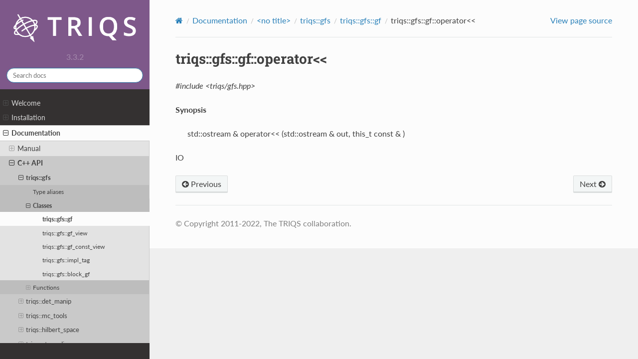

--- FILE ---
content_type: text/html; charset=utf-8
request_url: https://triqs.github.io/triqs/latest/documentation/cpp_api/triqs/gfs/gf/operator%3C%3C.html
body_size: 20410
content:
<!DOCTYPE html>
<html class="writer-html5" lang="en" data-content_root="../../../../../">
<head>
  <meta charset="utf-8" /><meta name="viewport" content="width=device-width, initial-scale=1" />

  <meta name="viewport" content="width=device-width, initial-scale=1.0" />
  <title>triqs::gfs::gf::operator&lt;&lt; &mdash; TRIQS 3.3.2 documentation</title>
      <link rel="stylesheet" type="text/css" href="../../../../../_static/pygments.css?v=fa44fd50" />
      <link rel="stylesheet" type="text/css" href="../../../../../_static/css/custom.css?v=f7f783a0" />
      <link rel="stylesheet" type="text/css" href="../../../../../_static/plot_directive.css?v=7f9a90b1" />

  
    <link rel="shortcut icon" href="../../../../../_static/triqs_favicon.ico"/>
  
        <script src="../../../../../_static/jquery.js?v=8dae8fb0"></script>
        <script src="../../../../../_static/_sphinx_javascript_frameworks_compat.js?v=2cd50e6c"></script>
        <script src="../../../../../_static/documentation_options.js?v=ad389f6d"></script>
        <script src="../../../../../_static/doctools.js?v=888ff710"></script>
        <script src="../../../../../_static/sphinx_highlight.js?v=dc90522c"></script>
        <script crossorigin="anonymous" integrity="sha256-Ae2Vz/4ePdIu6ZyI/5ZGsYnb+m0JlOmKPjt6XZ9JJkA=" src="https://cdnjs.cloudflare.com/ajax/libs/require.js/2.3.4/require.min.js"></script>
    <script src="../../../../../_static/js/theme.js"></script>
    <link rel="author" title="About these documents" href="../../../../../about.html" />
    <link rel="index" title="Index" href="../../../../../genindex.html" />
    <link rel="search" title="Search" href="../../../../../search.html" />
    <link rel="next" title="triqs::gfs::gf_view" href="../gf_view.html" />
    <link rel="prev" title="triqs::gfs::gf::h5_read" href="h5_read.html" /> 
</head>

<body class="wy-body-for-nav"> 
  <div class="wy-grid-for-nav">
    <nav data-toggle="wy-nav-shift" class="wy-nav-side">
      <div class="wy-side-scroll">
        <div class="wy-side-nav-search"  style="background: #7E588A" >


<a href=../../../../../index.html>
  <img src="../../../../../_static/Triqs_Logo_RGB_White.png" class="logo" alt="Logo"/>
</a>




  <div class="version">
    3.3.2
  </div>




<div role="search">
  <form id="rtd-search-form" class="wy-form" action="../../../../../search.html" method="get">
    <input type="text" name="q" placeholder="Search docs" aria-label="Search docs" />
    <input type="hidden" name="check_keywords" value="yes" />
    <input type="hidden" name="area" value="default" />
  </form>
</div>


        </div><div class="wy-menu wy-menu-vertical" data-spy="affix" role="navigation" aria-label="Navigation menu">
              <ul class="current">
<li class="toctree-l1"><a class="reference internal" href="../../../../../index.html">Welcome</a><ul>
<li class="toctree-l2"><a class="reference internal" href="../../../../../index.html#triqs-applications">TRIQS applications</a></li>
<li class="toctree-l2"><a class="reference internal" href="../../../../../index.html#core-libraries">Core libraries</a></li>
<li class="toctree-l2"><a class="reference internal" href="../../../../../index.html#numerical-algorithms">Numerical Algorithms</a></li>
<li class="toctree-l2"><a class="reference internal" href="../../../../../index.html#triqs-community">TRIQS Community</a></li>
<li class="toctree-l2"><a class="reference internal" href="../../../../../index.html#where-to-start">Where to start?</a></li>
</ul>
</li>
<li class="toctree-l1"><a class="reference internal" href="../../../../../install.html">Installation</a><ul>
<li class="toctree-l2"><a class="reference internal" href="../../../../../install.html#packaged-versions-of-triqs">Packaged Versions of TRIQS</a><ul>
<li class="toctree-l3"><a class="reference internal" href="../../../../../install.html#ubuntu-debian-packages">Ubuntu Debian packages</a></li>
<li class="toctree-l3"><a class="reference internal" href="../../../../../install.html#anaconda">Anaconda</a></li>
<li class="toctree-l3"><a class="reference internal" href="../../../../../install.html#docker">Docker</a></li>
<li class="toctree-l3"><a class="reference internal" href="../../../../../install.html#apptainer">Apptainer</a></li>
<li class="toctree-l3"><a class="reference internal" href="../../../../../install.html#binder">Binder</a></li>
</ul>
</li>
<li class="toctree-l2"><a class="reference internal" href="../../../../../install.html#compiling-triqs-from-source-using-easybuild">Compiling TRIQS from source using EasyBuild</a></li>
<li class="toctree-l2"><a class="reference internal" href="../../../../../install.html#compiling-triqs-from-source-advanced">Compiling TRIQS from source (Advanced)</a><ul>
<li class="toctree-l3"><a class="reference internal" href="../../../../../install.html#prerequisites">Prerequisites</a><ul>
<li class="toctree-l4"><a class="reference internal" href="../../../../../installation/requirements.html">A complete list of requirements</a><ul>
<li class="toctree-l5"><a class="reference internal" href="../../../../../installation/requirements.html#c-compilers">C++ compilers</a></li>
<li class="toctree-l5"><a class="reference internal" href="../../../../../installation/requirements.html#tools-and-libraries">Tools and Libraries</a></li>
<li class="toctree-l5"><a class="reference internal" href="../../../../../installation/requirements.html#building-the-triqs-documentation">Building the TRIQS documentation</a></li>
</ul>
</li>
<li class="toctree-l4"><a class="reference internal" href="../../../../../installation/ubuntu.html">Installing required libraries on Ubuntu</a><ul>
<li class="toctree-l5"><a class="reference internal" href="../../../../../installation/ubuntu.html#issues">Issues</a></li>
</ul>
</li>
<li class="toctree-l4"><a class="reference internal" href="../../../../../installation/osx_install.html">Prerequisites for the TRIQS Compilation on Mac OS X</a><ul>
<li class="toctree-l5"><a class="reference internal" href="../../../../../installation/osx_install.html#disclaimer">Disclaimer</a></li>
<li class="toctree-l5"><a class="reference internal" href="../../../../../installation/osx_install.html#installation-of-the-dependencies">Installation of the dependencies</a></li>
</ul>
</li>
</ul>
</li>
<li class="toctree-l3"><a class="reference internal" href="../../../../../install.html#installation-steps">Installation steps</a></li>
<li class="toctree-l3"><a class="reference internal" href="../../../../../install.html#environment-setup">Environment setup</a></li>
<li class="toctree-l3"><a class="reference internal" href="../../../../../install.html#further-reading">Further reading</a><ul>
<li class="toctree-l4"><a class="reference internal" href="../../../../../installation/install_options.html">Customizing your installation</a><ul>
<li class="toctree-l5"><a class="reference internal" href="../../../../../installation/install_options.html#cmake-options">cmake options</a></li>
</ul>
</li>
<li class="toctree-l4"><a class="reference internal" href="../../../../../installation/environment_vars.html">Unix environment variables</a><ul>
<li class="toctree-l5"><a class="reference internal" href="../../../../../installation/environment_vars.html#common-environment-variables">Common environment variables</a></li>
<li class="toctree-l5"><a class="reference internal" href="../../../../../installation/environment_vars.html#environment-variables-for-software-developement">Environment variables for software developement</a></li>
<li class="toctree-l5"><a class="reference internal" href="../../../../../installation/environment_vars.html#environment-variables-affecting-openmp">Environment variables affecting OpenMP</a></li>
</ul>
</li>
<li class="toctree-l4"><a class="reference internal" href="../../../../../installation/python_virtualenv.html">Python Virtual Environments</a><ul>
<li class="toctree-l5"><a class="reference internal" href="../../../../../installation/python_virtualenv.html#usage">Usage</a></li>
<li class="toctree-l5"><a class="reference internal" href="../../../../../installation/python_virtualenv.html#compiling-a-package-from-source">Compiling a package from source</a></li>
</ul>
</li>
<li class="toctree-l4"><a class="reference internal" href="../../../../../installation/clang.html">Using the clang compiler</a><ul>
<li class="toctree-l5"><a class="reference internal" href="../../../../../installation/clang.html#get-and-install-clang-on-linux">Get and install clang on linux</a></li>
<li class="toctree-l5"><a class="reference internal" href="../../../../../installation/clang.html#usage">Usage</a></li>
<li class="toctree-l5"><a class="reference internal" href="../../../../../installation/clang.html#libclang">libclang</a></li>
</ul>
</li>
</ul>
</li>
</ul>
</li>
</ul>
</li>
<li class="toctree-l1 current"><a class="reference internal" href="../../../../../documentation.html">Documentation</a><ul class="current">
<li class="toctree-l2"><a class="reference internal" href="../../../../../documentation.html#manual">Manual</a><ul>
<li class="toctree-l3"><a class="reference internal" href="../../../../manual/triqs/atom_diag/contents.html"><strong>[triqs/atom_diag]</strong> Lightweight exact diagonalization solver and tools</a><ul>
<li class="toctree-l4"><a class="reference internal" href="../../atom_diag/atom_diag.html"> [atom_diag] Exact diagonalization of an atomic problem</a><ul>
<li class="toctree-l5"><a class="reference internal" href="../../atom_diag/atom_diag.html#template-parameters">Template parameters</a></li>
<li class="toctree-l5"><a class="reference internal" href="../../atom_diag/atom_diag.html#member-types">Member types</a></li>
<li class="toctree-l5"><a class="reference internal" href="../../atom_diag/atom_diag.html#member-functions">Member functions</a></li>
</ul>
</li>
<li class="toctree-l4"><a class="reference internal" href="../../../../manual/triqs/atom_diag/functions.html"> [atom_diag_functions] Utility functions for atom_diag</a><ul>
<li class="toctree-l5"><a class="reference internal" href="../../atom_diag/partition_function.html">triqs::atom_diag::partition_function</a></li>
<li class="toctree-l5"><a class="reference internal" href="../../atom_diag/atomic_density_matrix.html">triqs::atom_diag::atomic_density_matrix</a></li>
<li class="toctree-l5"><a class="reference internal" href="../../atom_diag/trace_rho_op.html">triqs::atom_diag::trace_rho_op</a></li>
<li class="toctree-l5"><a class="reference internal" href="../../atom_diag/act.html">triqs::atom_diag::act</a></li>
<li class="toctree-l5"><a class="reference internal" href="../../atom_diag/quantum_number_eigenvalues.html">triqs::atom_diag::quantum_number_eigenvalues</a></li>
<li class="toctree-l5"><a class="reference internal" href="../../atom_diag/quantum_number_eigenvalues_checked.html">triqs::atom_diag::quantum_number_eigenvalues_checked</a></li>
<li class="toctree-l5"><a class="reference internal" href="../../atom_diag/atomic_g_iw.html">triqs::atom_diag::atomic_g_iw</a></li>
<li class="toctree-l5"><a class="reference internal" href="../../atom_diag/atomic_g_l.html">triqs::atom_diag::atomic_g_l</a></li>
<li class="toctree-l5"><a class="reference internal" href="../../atom_diag/atomic_g_lehmann.html">triqs::atom_diag::atomic_g_lehmann</a></li>
<li class="toctree-l5"><a class="reference internal" href="../../atom_diag/atomic_g_tau.html">triqs::atom_diag::atomic_g_tau</a></li>
<li class="toctree-l5"><a class="reference internal" href="../../atom_diag/atomic_g_w.html">triqs::atom_diag::atomic_g_w</a></li>
</ul>
</li>
<li class="toctree-l4"><a class="reference internal" href="../../../../manual/triqs/atom_diag/contents.html#example-of-use-python">Example of use: Python</a></li>
<li class="toctree-l4"><a class="reference internal" href="../../../../manual/triqs/atom_diag/contents.html#example-of-use-c">Example of use: C++</a></li>
</ul>
</li>
<li class="toctree-l3"><a class="reference internal" href="../../../../manual/triqs/clef/contents.html"><strong>[triqs/clef]</strong> Clef: Compile-time lazy expressions and functions</a><ul>
<li class="toctree-l4"><a class="reference internal" href="../../../../manual/triqs/clef/introduction.html">Motivation: a little tour of CLEF</a></li>
<li class="toctree-l4"><a class="reference internal" href="../../../../manual/triqs/clef/expressions_form.html">Forming CLEF expressions</a><ul>
<li class="toctree-l5"><a class="reference internal" href="../../../../manual/triqs/clef/expressions_form.html#placeholders">Placeholders</a></li>
<li class="toctree-l5"><a class="reference internal" href="../../../../manual/triqs/clef/expressions_form.html#forming-an-expression">Forming an expression</a></li>
<li class="toctree-l5"><a class="reference internal" href="../../../../manual/triqs/clef/expressions_form.html#storage-of-expressions-advanced">Storage of expressions [advanced]</a></li>
</ul>
</li>
<li class="toctree-l4"><a class="reference internal" href="../../../../manual/triqs/clef/expressions_eval.html">Evaluating CLEF expressions</a><ul>
<li class="toctree-l5"><a class="reference internal" href="../../../../manual/triqs/clef/expressions_eval.html#complete-evaluation">Complete evaluation</a></li>
<li class="toctree-l5"><a class="reference internal" href="../../../../manual/triqs/clef/expressions_eval.html#partial-evaluation">Partial evaluation</a></li>
</ul>
</li>
<li class="toctree-l4"><a class="reference internal" href="../../../../manual/triqs/clef/assign.html">Automatic assignment of containers</a></li>
<li class="toctree-l4"><a class="reference internal" href="../../../../manual/triqs/clef/overload.html">Overloading functions and methods for CLEF arguments</a><ul>
<li class="toctree-l5"><a class="reference internal" href="../../../../manual/triqs/clef/overload.html#overloading-functions">Overloading functions</a></li>
<li class="toctree-l5"><a class="reference internal" href="../../../../manual/triqs/clef/overload.html#overloading-operator-and-other-methods">Overloading operator() and other methods</a></li>
</ul>
</li>
<li class="toctree-l4"><a class="reference internal" href="../../../../manual/triqs/clef/function.html">Transform CLEF expressions into functions</a><ul>
<li class="toctree-l5"><a class="reference internal" href="../../../../manual/triqs/clef/function.html#make-function">make_function</a></li>
<li class="toctree-l5"><a class="reference internal" href="../../../../manual/triqs/clef/function.html#clef-function">clef::function</a></li>
<li class="toctree-l5"><a class="reference internal" href="../../../../manual/triqs/clef/function.html#examples">Examples</a></li>
</ul>
</li>
<li class="toctree-l4"><a class="reference internal" href="../../../../manual/triqs/clef/examples/contents.html">More complex examples</a><ul>
<li class="toctree-l5"><a class="reference internal" href="../../../../manual/triqs/clef/examples/lazy_sum.html">A lazy sum</a></li>
</ul>
</li>
</ul>
</li>
<li class="toctree-l3"><a class="reference internal" href="../../../../manual/triqs/det_manip/contents.html">Manipulations of determinants</a><ul>
<li class="toctree-l4"><a class="reference internal" href="../../../../manual/triqs/det_manip/det_manip.html">The det_manip class</a><ul>
<li class="toctree-l5"><a class="reference internal" href="../../../../manual/triqs/det_manip/det_manip.html#parameter-construction">Parameter &amp; construction</a></li>
<li class="toctree-l5"><a class="reference internal" href="../../../../manual/triqs/det_manip/det_manip.html#public-types">Public types</a></li>
<li class="toctree-l5"><a class="reference internal" href="../../../../manual/triqs/det_manip/det_manip.html#public-member-functions">Public member functions</a></li>
<li class="toctree-l5"><a class="reference internal" href="../../../../manual/triqs/det_manip/det_manip.html#synopsis">Synopsis</a></li>
<li class="toctree-l5"><a class="reference internal" href="../../../../manual/triqs/det_manip/det_manip.html#under-the-hood">Under the hood …</a></li>
<li class="toctree-l5"><a class="reference internal" href="../../../../manual/triqs/det_manip/det_manip.html#full-documentation-manual-triqs">Full documentation/manual/triqs</a></li>
<li class="toctree-l5"><a class="reference internal" href="../../../../manual/triqs/det_manip/det_manip.html#example">Example</a></li>
</ul>
</li>
<li class="toctree-l4"><a class="reference internal" href="../../../../manual/triqs/det_manip/implementation_notes.html">How does it work ?</a><ul>
<li class="toctree-l5"><a class="reference internal" href="../../../../manual/triqs/det_manip/implementation_notes.html#cofactors">Cofactors</a></li>
<li class="toctree-l5"><a class="reference internal" href="../../../../manual/triqs/det_manip/implementation_notes.html#the-sherman-morrison-formula">The Sherman-Morrison formula</a></li>
<li class="toctree-l5"><a class="reference internal" href="../../../../manual/triqs/det_manip/implementation_notes.html#addition-of-a-line-and-a-column-or-more">Addition of a line and a column, or more</a></li>
<li class="toctree-l5"><a class="reference internal" href="../../../../manual/triqs/det_manip/implementation_notes.html#removal-of-a-line-and-a-column-or-more">Removal of a line and a column, or more</a></li>
<li class="toctree-l5"><a class="reference internal" href="../../../../manual/triqs/det_manip/implementation_notes.html#change-of-a-column">Change of a column</a></li>
<li class="toctree-l5"><a class="reference internal" href="../../../../manual/triqs/det_manip/implementation_notes.html#change-of-a-line">Change of a line</a></li>
<li class="toctree-l5"><a class="reference internal" href="../../../../manual/triqs/det_manip/implementation_notes.html#change-of-a-line-and-a-column">Change of a line and a column</a></li>
</ul>
</li>
</ul>
</li>
<li class="toctree-l3"><a class="reference internal" href="../../../../manual/triqs/gfs/contents.html">Green’s functions</a><ul>
<li class="toctree-l4"><a class="reference internal" href="../../../../manual/triqs/gfs/c%2B%2B/concepts.html">Concepts</a><ul>
<li class="toctree-l5"><a class="reference internal" href="../../../../manual/triqs/gfs/c%2B%2B/concepts.html#domain">Domain</a></li>
<li class="toctree-l5"><a class="reference internal" href="../../../../manual/triqs/gfs/c%2B%2B/concepts.html#purefunctionondomain">PureFunctionOnDomain</a></li>
<li class="toctree-l5"><a class="reference internal" href="../../../../manual/triqs/gfs/c%2B%2B/concepts.html#mesh">Mesh</a></li>
<li class="toctree-l5"><a class="reference internal" href="../../../../manual/triqs/gfs/c%2B%2B/concepts.html#meshpoint">MeshPoint</a></li>
</ul>
</li>
<li class="toctree-l4"><a class="reference internal" href="../../../../manual/triqs/gfs/basic_notions/contents.html">Basic notions</a><ul>
<li class="toctree-l5"><a class="reference internal" href="../../../../manual/triqs/gfs/basic_notions/contents.html#types-of-green-s-functions">Types of Green’s functions</a></li>
<li class="toctree-l5"><a class="reference internal" href="../../../../manual/triqs/gfs/basic_notions/contents.html#fourier-and-legendre-transforms">Fourier and Legendre transforms</a></li>
<li class="toctree-l5"><a class="reference internal" href="../../../../manual/triqs/gfs/basic_notions/contents.html#high-frequency-tail">High-frequency tail</a></li>
</ul>
</li>
<li class="toctree-l4"><a class="reference internal" href="../../../../manual/triqs/gfs/c%2B%2B/contents.html">c++</a><ul>
<li class="toctree-l5"><a class="reference internal" href="../../../../manual/triqs/gfs/c%2B%2B/gf_and_view.html">gf and views</a></li>
<li class="toctree-l5"><a class="reference internal" href="../../../../manual/triqs/gfs/c%2B%2B/gf_special.html">Specializations</a></li>
<li class="toctree-l5"><a class="reference internal" href="../../../../manual/triqs/gfs/c%2B%2B/clef.html">Interaction with CLEF expressions</a></li>
<li class="toctree-l5"><a class="reference internal" href="../../../../manual/triqs/gfs/c%2B%2B/fourier.html">Fourier transforms</a></li>
<li class="toctree-l5"><a class="reference internal" href="../../../../manual/triqs/gfs/c%2B%2B/tail.html">High-Frequency moments of the Green’s function</a></li>
<li class="toctree-l5"><a class="reference internal" href="../../../../manual/triqs/gfs/c%2B%2B/concepts.html">Concepts</a></li>
<li class="toctree-l5"><a class="reference internal" href="../../../../manual/triqs/gfs/c%2B%2B/implementation_notes.html">Implementation notes</a></li>
</ul>
</li>
<li class="toctree-l4"><a class="reference internal" href="../../../../manual/triqs/gfs/py/contents.html">py</a><ul>
<li class="toctree-l5"><a class="reference internal" href="../../../../manual/triqs/gfs/py/block.html">The blocks: matrix-valued Green’s functions</a></li>
<li class="toctree-l5"><a class="reference internal" href="../../../../manual/triqs/gfs/py/full.html"><strong>BlockGf</strong>: The complete Green’s function</a></li>
<li class="toctree-l5"><a class="reference internal" href="../../../../manual/triqs/gfs/py/transforms.html">Fourier and Legendre to Matsubara transforms</a></li>
<li class="toctree-l5"><a class="reference internal" href="../../../../manual/triqs/gfs/py/tail.html">High-Frequency moments of the Green’s function</a></li>
<li class="toctree-l5"><a class="reference internal" href="../../../../manual/triqs/gfs/py/tools.html">Tools for GFs</a></li>
</ul>
</li>
</ul>
</li>
<li class="toctree-l3"><a class="reference internal" href="../../../../manual/triqs/hilbert_space/contents.html"><strong>[triqs/hilbert_space]</strong> Many-body states and Hilbert spaces</a><ul>
<li class="toctree-l4"><a class="reference internal" href="../../hilbert_space/fundamental_operator_set.html">[fundamental_operator_set] Fundamental operator set</a><ul>
<li class="toctree-l5"><a class="reference internal" href="../../hilbert_space/fundamental_operator_set.html#member-types">Member types</a></li>
<li class="toctree-l5"><a class="reference internal" href="../../hilbert_space/fundamental_operator_set.html#member-functions">Member functions</a></li>
<li class="toctree-l5"><a class="reference internal" href="../../hilbert_space/fundamental_operator_set.html#non-member-functions">Non Member functions</a></li>
</ul>
</li>
<li class="toctree-l4"><a class="reference internal" href="../../hilbert_space/hilbert_space.html">[hilbert_space] Full Hilbert space</a><ul>
<li class="toctree-l5"><a class="reference internal" href="../../hilbert_space/hilbert_space.html#member-functions">Member functions</a></li>
<li class="toctree-l5"><a class="reference internal" href="../../hilbert_space/hilbert_space.html#non-member-functions">Non Member functions</a></li>
</ul>
</li>
<li class="toctree-l4"><a class="reference internal" href="../../hilbert_space/sub_hilbert_space.html">[sub_hilbert_space] Hilbert subspace</a><ul>
<li class="toctree-l5"><a class="reference internal" href="../../hilbert_space/sub_hilbert_space.html#member-functions">Member functions</a></li>
<li class="toctree-l5"><a class="reference internal" href="../../hilbert_space/sub_hilbert_space.html#non-member-functions">Non Member functions</a></li>
</ul>
</li>
<li class="toctree-l4"><a class="reference internal" href="../../hilbert_space/state.html">[state] Many-body state</a><ul>
<li class="toctree-l5"><a class="reference internal" href="../../hilbert_space/state.html#template-parameters">Template parameters</a></li>
</ul>
</li>
<li class="toctree-l4"><a class="reference internal" href="../../hilbert_space/imperative_operator.html">[imperative_operator] Imperative operator</a><ul>
<li class="toctree-l5"><a class="reference internal" href="../../hilbert_space/imperative_operator.html#template-parameters">Template parameters</a></li>
<li class="toctree-l5"><a class="reference internal" href="../../hilbert_space/imperative_operator.html#member-functions">Member functions</a></li>
</ul>
</li>
<li class="toctree-l4"><a class="reference internal" href="../../hilbert_space/space_partition.html">[autopartition] Automatic partitioning algorithm</a><ul>
<li class="toctree-l5"><a class="reference internal" href="../../hilbert_space/space_partition.html#template-parameters">Template parameters</a></li>
<li class="toctree-l5"><a class="reference internal" href="../../hilbert_space/space_partition.html#member-types">Member types</a></li>
<li class="toctree-l5"><a class="reference internal" href="../../hilbert_space/space_partition.html#member-functions">Member functions</a></li>
<li class="toctree-l5"><a class="reference internal" href="../../hilbert_space/space_partition.html#non-member-functions">Non Member functions</a></li>
</ul>
</li>
<li class="toctree-l4"><a class="reference internal" href="../../../../manual/triqs/hilbert_space/contents.html#example-of-use">Example of use</a></li>
</ul>
</li>
<li class="toctree-l3"><a class="reference internal" href="../../../../manual/triqs/lattice_tools/contents.html"><strong>[triqs/lattice]</strong> Lattice tools</a><ul>
<li class="toctree-l4"><a class="reference internal" href="../../../../manual/triqs/lattice_tools/contents.html#introductory-example">Introductory example</a></li>
<li class="toctree-l4"><a class="reference internal" href="../../../../manual/triqs/lattice_tools/contents.html#reference-documentation-manual">Reference documentation/manual</a><ul>
<li class="toctree-l5"><a class="reference internal" href="../../../../manual/triqs/lattice_tools/bravais.html">Bravais Lattice</a></li>
<li class="toctree-l5"><a class="reference internal" href="../../../../manual/triqs/lattice_tools/tightbinding_and_example.html">The BravaisLattice and TightBinding classes: definitions and example</a></li>
<li class="toctree-l5"><a class="reference internal" href="../../../../manual/triqs/lattice_tools/dos.html">Density of state and related tools</a></li>
<li class="toctree-l5"><a class="reference internal" href="../../../../manual/triqs/lattice_tools/hilbert.html">Hilbert Transform</a></li>
<li class="toctree-l5"><a class="reference internal" href="../../../../manual/triqs/lattice_tools/sumk.html">Sums over Brillouin zone</a></li>
</ul>
</li>
</ul>
</li>
<li class="toctree-l3"><a class="reference internal" href="../../../../manual/triqs/mc_tools/contents.html">Tools for Monte Carlo</a><ul>
<li class="toctree-l4"><a class="reference internal" href="../../../../manual/triqs/mc_tools/loop.html">Introduction</a><ul>
<li class="toctree-l5"><a class="reference internal" href="../../../../manual/triqs/mc_tools/loop.html#the-monte-carlo-loop">The Monte Carlo loop</a></li>
<li class="toctree-l5"><a class="reference internal" href="../../../../manual/triqs/mc_tools/loop.html#c-variable-names">C++ variable names</a></li>
<li class="toctree-l5"><a class="reference internal" href="../../../../manual/triqs/mc_tools/loop.html#monte-carlo-loop-and-connection-with-moves-and-measures">Monte Carlo loop and connection with moves and measures</a></li>
</ul>
</li>
<li class="toctree-l4"><a class="reference internal" href="../../../../manual/triqs/mc_tools/tutorial.html">Tutorial</a><ul>
<li class="toctree-l5"><a class="reference internal" href="../../../../manual/triqs/mc_tools/tutorial.html#the-c-code-for-this-problem">The C++ code for this problem</a></li>
<li class="toctree-l5"><a class="reference internal" href="../../../../manual/triqs/mc_tools/tutorial.html#initializing-the-mpi">Initializing the MPI</a></li>
<li class="toctree-l5"><a class="reference internal" href="../../../../manual/triqs/mc_tools/tutorial.html#constructing-the-monte-carlo-simulation">Constructing the Monte Carlo simulation</a></li>
<li class="toctree-l5"><a class="reference internal" href="../../../../manual/triqs/mc_tools/tutorial.html#moves-and-measures">Moves and measures</a></li>
<li class="toctree-l5"><a class="reference internal" href="../../../../manual/triqs/mc_tools/tutorial.html#the-move">The move</a></li>
<li class="toctree-l5"><a class="reference internal" href="../../../../manual/triqs/mc_tools/tutorial.html#the-measure">The measure</a></li>
<li class="toctree-l5"><a class="reference internal" href="../../../../manual/triqs/mc_tools/tutorial.html#starting-the-monte-carlo-simulation">Starting the Monte Carlo simulation</a></li>
<li class="toctree-l5"><a class="reference internal" href="../../../../manual/triqs/mc_tools/tutorial.html#end-of-the-simulation-gathering-results">End of the simulation - gathering results</a></li>
<li class="toctree-l5"><a class="reference internal" href="../../../../manual/triqs/mc_tools/tutorial.html#writing-your-own-monte-carlo-simulation">Writing your own Monte Carlo simulation</a></li>
</ul>
</li>
<li class="toctree-l4"><a class="reference internal" href="../../../../manual/triqs/mc_tools/concepts.html">Concepts</a><ul>
<li class="toctree-l5"><a class="reference internal" href="../../../../manual/triqs/mc_tools/concepts.html#introduction-motivations">Introduction &amp; Motivations</a></li>
<li class="toctree-l5"><a class="reference internal" href="../../../../manual/triqs/mc_tools/concepts.html#the-move-concept">The Move concept</a></li>
<li class="toctree-l5"><a class="reference internal" href="../../../../manual/triqs/mc_tools/concepts.html#the-measure-concept">The Measure concept</a></li>
</ul>
</li>
<li class="toctree-l4"><a class="reference internal" href="../../../../manual/triqs/mc_tools/full_ref.html">Full documentation/manual/triqs</a><ul class="simple">
</ul>
</li>
<li class="toctree-l4"><a class="reference internal" href="../../../../manual/triqs/mc_tools/random.html">Random number generator</a><ul>
<li class="toctree-l5"><a class="reference internal" href="../../../../manual/triqs/mc_tools/random.html#generic-use">Generic use</a></li>
<li class="toctree-l5"><a class="reference internal" href="../../../../manual/triqs/mc_tools/random.html#getting-a-list-of-random-number-generators">Getting a list of random number generators</a></li>
<li class="toctree-l5"><a class="reference internal" href="../../../../manual/triqs/mc_tools/random.html#accessing-the-random-number-generator-from-the-monte-carlo-class">Accessing the random number generator from the Monte Carlo class</a></li>
</ul>
</li>
<li class="toctree-l4"><a class="reference internal" href="../../../../manual/triqs/mc_tools/ising.html">Example: the Ising chain in a magnetic field</a><ul>
<li class="toctree-l5"><a class="reference internal" href="../../../../manual/triqs/mc_tools/ising.html#the-configuration">The configuration</a></li>
<li class="toctree-l5"><a class="reference internal" href="../../../../manual/triqs/mc_tools/ising.html#the-move">The move</a></li>
<li class="toctree-l5"><a class="reference internal" href="../../../../manual/triqs/mc_tools/ising.html#measure">Measure</a></li>
<li class="toctree-l5"><a class="reference internal" href="../../../../manual/triqs/mc_tools/ising.html#main-program">Main program</a></li>
</ul>
</li>
</ul>
</li>
<li class="toctree-l3"><a class="reference internal" href="../../../../manual/triqs/operators/contents.html"><strong>[triqs/operators]</strong> Second-quantization operators and many-body Hamiltonians</a><ul>
<li class="toctree-l4"><a class="reference internal" href="../../../../manual/triqs/operators/operators.html">Second-quantization operators</a><ul>
<li class="toctree-l5"><a class="reference internal" href="../../../../manual/triqs/operators/operators.html#template-parameters">Template parameters</a></li>
<li class="toctree-l5"><a class="reference internal" href="../../../../manual/triqs/operators/operators.html#construction-factories">Construction/factories</a></li>
<li class="toctree-l5"><a class="reference internal" href="../../../../manual/triqs/operators/operators.html#overloaded-operations">Overloaded operations</a></li>
<li class="toctree-l5"><a class="reference internal" href="../../../../manual/triqs/operators/operators.html#member-types">Member types</a></li>
<li class="toctree-l5"><a class="reference internal" href="../../../../manual/triqs/operators/operators.html#methods">Methods</a></li>
<li class="toctree-l5"><a class="reference internal" href="../../../../manual/triqs/operators/operators.html#free-functions">Free functions</a></li>
<li class="toctree-l5"><a class="reference internal" href="../../../../manual/triqs/operators/operators.html#iteration-over-monomials">Iteration over monomials</a></li>
<li class="toctree-l5"><a class="reference internal" href="../../../../manual/triqs/operators/operators.html#serialization-hdf5">Serialization &amp; HDF5</a></li>
<li class="toctree-l5"><a class="reference internal" href="../../../../manual/triqs/operators/operators.html#python">Python</a></li>
</ul>
</li>
<li class="toctree-l4"><a class="reference internal" href="../../../../manual/triqs/operators/util/hamiltonians.html">Hamiltonians</a></li>
<li class="toctree-l4"><a class="reference internal" href="../../../../manual/triqs/operators/util/U_matrix.html">U matrix construction</a></li>
<li class="toctree-l4"><a class="reference internal" href="../../../../manual/triqs/operators/util/observables.html">Observables</a></li>
<li class="toctree-l4"><a class="reference internal" href="../../../../manual/triqs/operators/util/op_struct.html">Helper functions</a></li>
<li class="toctree-l4"><a class="reference internal" href="../../../../manual/triqs/operators/util/extractors.html">Coefficient extraction</a><ul>
<li class="toctree-l5"><a class="reference internal" href="../../../../manual/triqs/operators/util/extractors.html#c">C++</a></li>
<li class="toctree-l5"><a class="reference internal" href="../../../../manual/triqs/operators/util/extractors.html#python">Python</a></li>
</ul>
</li>
</ul>
</li>
<li class="toctree-l3"><a class="reference internal" href="../../../../manual/triqs/plotting_protocols/contents.html">Plotting protocols</a><ul>
<li class="toctree-l4"><a class="reference internal" href="../../../../manual/triqs/plotting_protocols/plotting/plotting.html">Plotting TRIQS objects</a><ul>
<li class="toctree-l5"><a class="reference internal" href="../../../../manual/triqs/plotting_protocols/plotting/plotting.html#a-thin-layer-above-matplotlib">A thin layer above matplotlib</a></li>
<li class="toctree-l5"><a class="reference internal" href="../../../../manual/triqs/plotting_protocols/plotting/plotting.html#multiple-panels-figures">Multiple panels figures</a></li>
<li class="toctree-l5"><a class="reference internal" href="../../../../manual/triqs/plotting_protocols/plotting/plotting.html#plot-protocol-advanced">Plot protocol [Advanced]</a></li>
</ul>
</li>
<li class="toctree-l4"><a class="reference internal" href="../../../../manual/triqs/plotting_protocols/fit/fit.html">Fitting data</a><ul>
<li class="toctree-l5"><a class="reference internal" href="../../../../manual/triqs/plotting_protocols/fit/fit.html#a-simple-example">A simple example</a></li>
<li class="toctree-l5"><a class="reference internal" href="../../../../manual/triqs/plotting_protocols/fit/fit.html#reference">Reference</a></li>
</ul>
</li>
</ul>
</li>
<li class="toctree-l3"><a class="reference internal" href="../../../../manual/triqs/provenance/contents.html">Reproducibility, provenance</a><ul>
<li class="toctree-l4"><a class="reference internal" href="../../../../manual/triqs/provenance/contents.html#triqs-code-version">TRIQS code version</a></li>
<li class="toctree-l4"><a class="reference internal" href="../../../../manual/triqs/provenance/contents.html#saving-the-script-in-the-data-archive">Saving the script in the data archive</a></li>
<li class="toctree-l4"><a class="reference internal" href="../../../../manual/triqs/provenance/contents.html#from-the-data-to-the-figures">From the data to the figures</a></li>
</ul>
</li>
<li class="toctree-l3"><a class="reference internal" href="../../../../manual/triqs/random_generator/contents.html">Random number generators</a><ul>
<li class="toctree-l4"><a class="reference internal" href="../../../../manual/triqs/random_generator/contents.html#usage">Usage</a></li>
<li class="toctree-l4"><a class="reference internal" href="../../../../manual/triqs/random_generator/contents.html#example">Example</a></li>
<li class="toctree-l4"><a class="reference internal" href="../../../../manual/triqs/random_generator/contents.html#complete-documentation-manual-triqs">Complete documentation/manual/triqs</a><ul>
<li class="toctree-l5"><a class="reference internal" href="../../../../manual/triqs/random_generator/contents.html#triqs.random_generator.random_generator_names_list"><code class="docutils literal notranslate"><span class="pre">random_generator_names_list()</span></code></a></li>
</ul>
</li>
</ul>
</li>
<li class="toctree-l3"><a class="reference internal" href="../../../../manual/triqs/stat/contents.html"><strong>[triqs/stat]</strong> Statistical Analysis</a><ul>
<li class="toctree-l4"><a class="reference internal" href="../../../../manual/triqs/stat/contents.html#introduction">Introduction</a></li>
<li class="toctree-l4"><a class="reference internal" href="../../../../manual/triqs/stat/contents.html#processing-correlated-data">Processing Correlated Data</a></li>
<li class="toctree-l4"><a class="reference internal" href="../../../../manual/triqs/stat/contents.html#averages-and-standard-errors">Averages and Standard Errors</a></li>
</ul>
</li>
<li class="toctree-l3"><a class="reference internal" href="../../../../manual/triqs/utilities/contents.html"><strong>[triqs/utility]</strong> Utilities: exceptions, tuple-tools, etc.</a><ul>
<li class="toctree-l4"><a class="reference internal" href="../../../../manual/triqs/utilities/exceptions.html">1. Exceptions</a></li>
<li class="toctree-l4"><a class="reference internal" href="../../../../manual/triqs/utilities/tupletools.html">2. Tuple tools</a><ul>
<li class="toctree-l5"><a class="reference internal" href="../../../../manual/triqs/utilities/tupletools.html#apply">2.1. apply</a></li>
<li class="toctree-l5"><a class="reference internal" href="../../../../manual/triqs/utilities/tupletools.html#for-each">2.2. for_each</a></li>
<li class="toctree-l5"><a class="reference internal" href="../../../../manual/triqs/utilities/tupletools.html#for-each-zip">2.3. for_each_zip</a></li>
<li class="toctree-l5"><a class="reference internal" href="../../../../manual/triqs/utilities/tupletools.html#map">2.4. map</a></li>
<li class="toctree-l5"><a class="reference internal" href="../../../../manual/triqs/utilities/tupletools.html#fold">2.5. fold</a></li>
<li class="toctree-l5"><a class="reference internal" href="../../../../manual/triqs/utilities/tupletools.html#reverse">2.6. reverse</a></li>
<li class="toctree-l5"><a class="reference internal" href="../../../../manual/triqs/utilities/tupletools.html#called-on-tuple">2.7. called_on_tuple</a></li>
</ul>
</li>
<li class="toctree-l4"><a class="reference internal" href="../../../../manual/triqs/utilities/python_include_mess.html">3. Python include warnings</a></li>
</ul>
</li>
<li class="toctree-l3"><a class="reference internal" href="../../../../manual/triqs/conventions.html">Notations and documentation conventions</a><ul>
<li class="toctree-l4"><a class="reference internal" href="../../../../manual/triqs/conventions.html#notation">Notation</a></li>
<li class="toctree-l4"><a class="reference internal" href="../../../../manual/triqs/conventions.html#documentation-conventions-for-c-code">Documentation conventions for C++ code</a><ul>
<li class="toctree-l5"><a class="reference internal" href="../../../../manual/triqs/conventions.html#add">add</a></li>
</ul>
</li>
<li class="toctree-l4"><a class="reference internal" href="../../../../manual/triqs/conventions.html#template-parameters">Template parameters</a></li>
<li class="toctree-l4"><a class="reference internal" href="../../../../manual/triqs/conventions.html#parameters">Parameters</a></li>
<li class="toctree-l4"><a class="reference internal" href="../../../../manual/triqs/conventions.html#return-value">Return value</a></li>
</ul>
</li>
<li class="toctree-l3"><a class="reference internal" href="../../../../manual/hdf5/contents.html"><strong>[triqs/h5]</strong> The HDF5 format</a><ul>
<li class="toctree-l4"><a class="reference internal" href="../../../../manual/hdf5/ref.html">Reference documentation/manual</a><ul>
<li class="toctree-l5"><a class="reference internal" href="../../../../manual/hdf5/ref.html#hdfarchive">HDFArchive</a></li>
<li class="toctree-l5"><a class="reference internal" href="../../../../manual/hdf5/ref.html#hdfarchivegroup">HDFArchiveGroup</a></li>
<li class="toctree-l5"><a class="reference internal" href="../../../../manual/hdf5/ref.html#hdfarchiveinert">HDFArchiveInert</a></li>
<li class="toctree-l5"><a class="reference internal" href="../../../../manual/hdf5/ref.html#hdf-compliant-objects">Hdf-compliant objects</a></li>
</ul>
</li>
<li class="toctree-l4"><a class="reference internal" href="../../../../../userguide/c%2B%2B/hdf5/tutorial.html">Green’s function and HDF5 files</a></li>
<li class="toctree-l4"><a class="reference internal" href="../../../../../userguide/python/tutorials/Basics/02-Archiving_your_data.html">HDF5 Archives</a></li>
<li class="toctree-l4"><a class="reference internal" href="../../../../../userguide/python/tutorials/Basics/02-Archiving_your_data.html#Writing-to-an-archive">Writing to an archive</a><ul>
<li class="toctree-l5"><a class="reference internal" href="../../../../../userguide/python/tutorials/Basics/02-Archiving_your_data.html#Reading-from-an-archive">Reading from an archive</a></li>
</ul>
</li>
</ul>
</li>
<li class="toctree-l3"><a class="reference internal" href="../../../../manual/mpi/contents.html">triqs/MPI</a><ul>
<li class="toctree-l4"><a class="reference internal" href="../../../../manual/mpi/contents.html#introduction">Introduction</a></li>
<li class="toctree-l4"><a class="reference internal" href="../../../../manual/mpi/contents.html#mpi-documentation-manual-triqs">MPI documentation/manual/triqs</a></li>
<li class="toctree-l4"><a class="reference internal" href="../../../../manual/mpi/contents.html#supported-functions-and-types">Supported functions and types</a></li>
<li class="toctree-l4"><a class="reference internal" href="../../../../manual/mpi/contents.html#basic-usage">Basic usage</a></li>
<li class="toctree-l4"><a class="reference internal" href="../../../../manual/mpi/contents.html#headers">Headers</a></li>
<li class="toctree-l4"><a class="reference internal" href="../../../../manual/mpi/contents.html#mpi-example">MPI example</a></li>
</ul>
</li>
<li class="toctree-l3"><a class="reference internal" href="../../../../manual/cpp2py/contents.html">Cpp2Py: a C++/Python interfacing tool</a><ul>
<li class="toctree-l4"><a class="reference internal" href="../../../../manual/cpp2py/convert.html">Convertion  vs wrapping</a><ul>
<li class="toctree-l5"><a class="reference internal" href="../../../../manual/cpp2py/convert.html#wrapping-classes-from-c-to-python">Wrapping classes from C++ to Python</a></li>
<li class="toctree-l5"><a class="reference internal" href="../../../../manual/cpp2py/convert.html#convertion">Convertion</a></li>
</ul>
</li>
<li class="toctree-l4"><a class="reference internal" href="../../../../manual/cpp2py/principle.html">General Principle</a></li>
<li class="toctree-l4"><a class="reference internal" href="../../../../manual/cpp2py/reference.html">Python API of the desc file</a><ul>
<li class="toctree-l5"><a class="reference internal" href="../../../../manual/cpp2py/module.html">The module_ class</a></li>
<li class="toctree-l5"><a class="reference internal" href="../../../../manual/cpp2py/cfunction.html">The cfunction class</a></li>
<li class="toctree-l5"><a class="reference internal" href="../../../../manual/cpp2py/class.html">The class_ class</a></li>
</ul>
</li>
</ul>
</li>
</ul>
</li>
<li class="toctree-l2 current"><a class="reference internal" href="../../../../../documentation.html#c-api">C++ API</a><ul class="current">
<li class="toctree-l3 current"><a class="reference internal" href="../../gfs.html">triqs::gfs</a><ul class="current">
<li class="toctree-l4"><a class="reference internal" href="../../gfs.html#type-aliases">Type aliases</a></li>
<li class="toctree-l4 current"><a class="reference internal" href="../../gfs.html#classes">Classes</a><ul class="current">
<li class="toctree-l5 current"><a class="reference internal" href="../gf.html">triqs::gfs::gf</a></li>
<li class="toctree-l5"><a class="reference internal" href="../gf_view.html">triqs::gfs::gf_view</a></li>
<li class="toctree-l5"><a class="reference internal" href="../gf_const_view.html">triqs::gfs::gf_const_view</a></li>
<li class="toctree-l5"><a class="reference internal" href="../impl_tag.html">triqs::gfs::impl_tag</a></li>
<li class="toctree-l5"><a class="reference internal" href="../block_gf.html">triqs::gfs::block_gf</a></li>
</ul>
</li>
<li class="toctree-l4"><a class="reference internal" href="../../gfs.html#functions">Functions</a><ul>
<li class="toctree-l5"><a class="reference internal" href="../get_mesh.html">triqs::gfs::get_mesh</a></li>
<li class="toctree-l5"><a class="reference internal" href="../h5_read_gf_struct.html">triqs::gfs::h5_read_gf_struct</a></li>
<li class="toctree-l5"><a class="reference internal" href="../mpi_reduce.html">triqs::gfs::mpi_reduce</a></li>
<li class="toctree-l5"><a class="reference internal" href="../make_block_gf.html">triqs::gfs::make_block_gf</a></li>
<li class="toctree-l5"><a class="reference internal" href="../make_block_gf_view.html">triqs::gfs::make_block_gf_view</a></li>
<li class="toctree-l5"><a class="reference internal" href="../make_block2_gf.html">triqs::gfs::make_block2_gf</a></li>
<li class="toctree-l5"><a class="reference internal" href="../inverse.html">triqs::gfs::inverse</a></li>
<li class="toctree-l5"><a class="reference internal" href="../reinterpret_scalar_valued_gf_as_matrix_valued.html">triqs::gfs::reinterpret_scalar_valued_gf_as_matrix_valued</a></li>
<li class="toctree-l5"><a class="reference internal" href="../make_gf_from_fourier.html">triqs::gfs::make_gf_from_fourier</a></li>
<li class="toctree-l5"><a class="reference internal" href="../make_gf_from_inverse_fourier.html">triqs::gfs::make_gf_from_inverse_fourier</a></li>
<li class="toctree-l5"><a class="reference internal" href="../fit_tail.html">triqs::gfs::fit_tail</a></li>
<li class="toctree-l5"><a class="reference internal" href="../fit_hermitian_tail.html">triqs::gfs::fit_hermitian_tail</a></li>
<li class="toctree-l5"><a class="reference internal" href="../make_zero_tail.html">triqs::gfs::make_zero_tail</a></li>
<li class="toctree-l5"><a class="reference internal" href="../is_gf_real.html">triqs::gfs::is_gf_real</a></li>
<li class="toctree-l5"><a class="reference internal" href="../real.html">triqs::gfs::real</a></li>
<li class="toctree-l5"><a class="reference internal" href="../imag.html">triqs::gfs::imag</a></li>
<li class="toctree-l5"><a class="reference internal" href="../make_gf_from_real_gf.html">triqs::gfs::make_gf_from_real_gf</a></li>
<li class="toctree-l5"><a class="reference internal" href="../positive_freq_view.html">triqs::gfs::positive_freq_view</a></li>
<li class="toctree-l5"><a class="reference internal" href="../is_gf_hermitian.html">triqs::gfs::is_gf_hermitian</a></li>
<li class="toctree-l5"><a class="reference internal" href="../is_gf_real_in_tau.html">triqs::gfs::is_gf_real_in_tau</a></li>
<li class="toctree-l5"><a class="reference internal" href="../make_hermitian.html">triqs::gfs::make_hermitian</a></li>
<li class="toctree-l5"><a class="reference internal" href="../make_real_in_tau.html">triqs::gfs::make_real_in_tau</a></li>
<li class="toctree-l5"><a class="reference internal" href="../density.html">triqs::gfs::density</a></li>
<li class="toctree-l5"><a class="reference internal" href="../make_gf_dlr.html">triqs::gfs::make_gf_dlr</a></li>
<li class="toctree-l5"><a class="reference internal" href="../fit_gf_dlr.html">triqs::gfs::fit_gf_dlr</a></li>
<li class="toctree-l5"><a class="reference internal" href="../make_gf_dlr_imtime.html">triqs::gfs::make_gf_dlr_imtime</a></li>
<li class="toctree-l5"><a class="reference internal" href="../make_gf_dlr_imfreq.html">triqs::gfs::make_gf_dlr_imfreq</a></li>
<li class="toctree-l5"><a class="reference internal" href="../make_gf_imtime.html">triqs::gfs::make_gf_imtime</a></li>
<li class="toctree-l5"><a class="reference internal" href="../make_gf_imfreq.html">triqs::gfs::make_gf_imfreq</a></li>
<li class="toctree-l5"><a class="reference internal" href="../tau_L2_norm.html">triqs::gfs::tau_L2_norm</a></li>
<li class="toctree-l5"><a class="reference internal" href="../flatten_2d.html">triqs::gfs::flatten_2d</a></li>
<li class="toctree-l5"><a class="reference internal" href="../unflatten_2d.html">triqs::gfs::unflatten_2d</a></li>
<li class="toctree-l5"><a class="reference internal" href="../flatten_gf_2d.html">triqs::gfs::flatten_gf_2d</a></li>
<li class="toctree-l5"><a class="reference internal" href="../unflatten_gf_2d.html">triqs::gfs::unflatten_gf_2d</a></li>
</ul>
</li>
</ul>
</li>
<li class="toctree-l3"><a class="reference internal" href="../../det_manip.html">triqs::det_manip</a><ul>
<li class="toctree-l4"><a class="reference internal" href="../../det_manip.html#classes">Classes</a><ul>
<li class="toctree-l5"><a class="reference internal" href="../../det_manip/det_manip.html">triqs::det_manip::det_manip</a></li>
</ul>
</li>
</ul>
</li>
<li class="toctree-l3"><a class="reference internal" href="../../mc_tools.html">triqs::mc_tools</a><ul>
<li class="toctree-l4"><a class="reference internal" href="../../mc_tools.html#classes">Classes</a><ul>
<li class="toctree-l5"><a class="reference internal" href="../../mc_tools/random_generator.html">triqs::mc_tools::random_generator</a></li>
<li class="toctree-l5"><a class="reference internal" href="../../mc_tools/move_set.html">triqs::mc_tools::move_set</a></li>
<li class="toctree-l5"><a class="reference internal" href="../../mc_tools/mc_generic.html">triqs::mc_tools::mc_generic</a></li>
</ul>
</li>
<li class="toctree-l4"><a class="reference internal" href="../../mc_tools.html#functions">Functions</a><ul>
<li class="toctree-l5"><a class="reference internal" href="../../mc_tools/random_generator_names.html">triqs::mc_tools::random_generator_names</a></li>
</ul>
</li>
</ul>
</li>
<li class="toctree-l3"><a class="reference internal" href="../../hilbert_space.html">triqs::hilbert_space</a><ul>
<li class="toctree-l4"><a class="reference internal" href="../../hilbert_space.html#type-aliases">Type aliases</a></li>
<li class="toctree-l4"><a class="reference internal" href="../../hilbert_space.html#classes">Classes</a><ul>
<li class="toctree-l5"><a class="reference internal" href="../../hilbert_space/fundamental_operator_set.html">triqs::hilbert_space::fundamental_operator_set</a></li>
<li class="toctree-l5"><a class="reference internal" href="../../hilbert_space/hilbert_space.html">triqs::hilbert_space::hilbert_space</a></li>
<li class="toctree-l5"><a class="reference internal" href="../../hilbert_space/sub_hilbert_space.html">triqs::hilbert_space::sub_hilbert_space</a></li>
<li class="toctree-l5"><a class="reference internal" href="../../hilbert_space/state.html">triqs::hilbert_space::state</a></li>
<li class="toctree-l5"><a class="reference internal" href="../../hilbert_space/stateLTHilbertSpace%2CScalarType%2CtrueGT.html">triqs::hilbert_space::state&lt;HilbertSpace,ScalarType,true&gt;</a></li>
<li class="toctree-l5"><a class="reference internal" href="../../hilbert_space/stateLTHilbertSpace%2CScalarType%2CfalseGT.html">triqs::hilbert_space::state&lt;HilbertSpace,ScalarType,false&gt;</a></li>
<li class="toctree-l5"><a class="reference internal" href="../../hilbert_space/imperative_operator.html">triqs::hilbert_space::imperative_operator</a></li>
<li class="toctree-l5"><a class="reference internal" href="../../hilbert_space/space_partition.html">triqs::hilbert_space::space_partition</a></li>
</ul>
</li>
<li class="toctree-l4"><a class="reference internal" href="../../hilbert_space.html#functions">Functions</a><ul>
<li class="toctree-l5"><a class="reference internal" href="../../hilbert_space/make_zero_state.html">triqs::hilbert_space::make_zero_state</a></li>
</ul>
</li>
</ul>
</li>
<li class="toctree-l3"><a class="reference internal" href="../../atom_diag.html">triqs::atom_diag</a><ul>
<li class="toctree-l4"><a class="reference internal" href="../../atom_diag.html#type-aliases">Type aliases</a></li>
<li class="toctree-l4"><a class="reference internal" href="../../atom_diag.html#classes">Classes</a><ul>
<li class="toctree-l5"><a class="reference internal" href="../../atom_diag/atom_diag.html">triqs::atom_diag::atom_diag</a></li>
</ul>
</li>
<li class="toctree-l4"><a class="reference internal" href="../../atom_diag.html#functions">Functions</a><ul>
<li class="toctree-l5"><a class="reference internal" href="../../atom_diag/partition_function.html">triqs::atom_diag::partition_function</a></li>
<li class="toctree-l5"><a class="reference internal" href="../../atom_diag/atomic_density_matrix.html">triqs::atom_diag::atomic_density_matrix</a></li>
<li class="toctree-l5"><a class="reference internal" href="../../atom_diag/trace_rho_op.html">triqs::atom_diag::trace_rho_op</a></li>
<li class="toctree-l5"><a class="reference internal" href="../../atom_diag/act.html">triqs::atom_diag::act</a></li>
<li class="toctree-l5"><a class="reference internal" href="../../atom_diag/quantum_number_eigenvalues.html">triqs::atom_diag::quantum_number_eigenvalues</a></li>
<li class="toctree-l5"><a class="reference internal" href="../../atom_diag/quantum_number_eigenvalues_checked.html">triqs::atom_diag::quantum_number_eigenvalues_checked</a></li>
<li class="toctree-l5"><a class="reference internal" href="../../atom_diag/atomic_g_lehmann.html">triqs::atom_diag::atomic_g_lehmann</a></li>
<li class="toctree-l5"><a class="reference internal" href="../../atom_diag/atomic_g_tau.html">triqs::atom_diag::atomic_g_tau</a></li>
<li class="toctree-l5"><a class="reference internal" href="../../atom_diag/atomic_g_iw.html">triqs::atom_diag::atomic_g_iw</a></li>
<li class="toctree-l5"><a class="reference internal" href="../../atom_diag/atomic_g_l.html">triqs::atom_diag::atomic_g_l</a></li>
<li class="toctree-l5"><a class="reference internal" href="../../atom_diag/atomic_g_w.html">triqs::atom_diag::atomic_g_w</a></li>
</ul>
</li>
</ul>
</li>
<li class="toctree-l3"><a class="reference internal" href="../../stat.html">triqs::stat</a><ul>
<li class="toctree-l4"><a class="reference internal" href="../../stat.html#classes">Classes</a><ul>
<li class="toctree-l5"><a class="reference internal" href="../../stat/accumulator.html">triqs::stat::accumulator</a></li>
<li class="toctree-l5"><a class="reference internal" href="../../stat/histogram.html">triqs::stat::histogram</a></li>
</ul>
</li>
<li class="toctree-l4"><a class="reference internal" href="../../stat.html#functions">Functions</a><ul>
<li class="toctree-l5"><a class="reference internal" href="../../stat/mean.html">triqs::stat::mean</a></li>
<li class="toctree-l5"><a class="reference internal" href="../../stat/mean_mpi.html">triqs::stat::mean_mpi</a></li>
<li class="toctree-l5"><a class="reference internal" href="../../stat/mean_and_err.html">triqs::stat::mean_and_err</a></li>
<li class="toctree-l5"><a class="reference internal" href="../../stat/mean_and_err_mpi.html">triqs::stat::mean_and_err_mpi</a></li>
<li class="toctree-l5"><a class="reference internal" href="../../stat/tau_estimate_from_errors.html">triqs::stat::tau_estimate_from_errors</a></li>
<li class="toctree-l5"><a class="reference internal" href="../../stat/jackknife.html">triqs::stat::jackknife</a></li>
<li class="toctree-l5"><a class="reference internal" href="../../stat/jackknife_mpi.html">triqs::stat::jackknife_mpi</a></li>
<li class="toctree-l5"><a class="reference internal" href="../../stat/pdf.html">triqs::stat::pdf</a></li>
<li class="toctree-l5"><a class="reference internal" href="../../stat/cdf.html">triqs::stat::cdf</a></li>
</ul>
</li>
</ul>
</li>
<li class="toctree-l3"><a class="reference internal" href="../../../mpi.html">mpi</a><ul>
<li class="toctree-l4"><a class="reference internal" href="../../../mpi.html#classes">Classes</a><ul>
<li class="toctree-l5"><a class="reference internal" href="../../../mpi/environment.html">mpi::environment</a></li>
<li class="toctree-l5"><a class="reference internal" href="../../../mpi/communicator.html">mpi::communicator</a></li>
<li class="toctree-l5"><a class="reference internal" href="../../../mpi/mpi_type.html">mpi::mpi_type</a></li>
<li class="toctree-l5"><a class="reference internal" href="../../../mpi/mpi_typeLTconstTGT.html">mpi::mpi_type&lt;constT&gt;</a></li>
<li class="toctree-l5"><a class="reference internal" href="../../../mpi/mpi_typeLTstd%3A%3AtupleLTT...GTGT.html">mpi::mpi_type&lt;std::tuple&lt;T…&gt;&gt;</a></li>
<li class="toctree-l5"><a class="reference internal" href="../../../mpi/mpi_type_from_tie.html">mpi::mpi_type_from_tie</a></li>
<li class="toctree-l5"><a class="reference internal" href="../../../mpi/lazy.html">mpi::lazy</a></li>
<li class="toctree-l5"><a class="reference internal" href="../../../mpi/monitor.html">mpi::monitor</a></li>
</ul>
</li>
<li class="toctree-l4"><a class="reference internal" href="../../../mpi.html#functions">Functions</a><ul>
<li class="toctree-l5"><a class="reference internal" href="../../../mpi/is_initialized.html">mpi::is_initialized</a></li>
<li class="toctree-l5"><a class="reference internal" href="../../../mpi/chunk_length.html">mpi::chunk_length</a></li>
<li class="toctree-l5"><a class="reference internal" href="../../../mpi/chunk.html">mpi::chunk</a></li>
<li class="toctree-l5"><a class="reference internal" href="../../../mpi/get_mpi_type.html">mpi::get_mpi_type</a></li>
<li class="toctree-l5"><a class="reference internal" href="../../../mpi/broadcast.html">mpi::broadcast</a></li>
<li class="toctree-l5"><a class="reference internal" href="../../../mpi/reduce.html">mpi::reduce</a></li>
<li class="toctree-l5"><a class="reference internal" href="../../../mpi/reduce_in_place.html">mpi::reduce_in_place</a></li>
<li class="toctree-l5"><a class="reference internal" href="../../../mpi/scatter.html">mpi::scatter</a></li>
<li class="toctree-l5"><a class="reference internal" href="../../../mpi/gather.html">mpi::gather</a></li>
<li class="toctree-l5"><a class="reference internal" href="../../../mpi/all_reduce.html">mpi::all_reduce</a></li>
<li class="toctree-l5"><a class="reference internal" href="../../../mpi/all_reduce_in_place.html">mpi::all_reduce_in_place</a></li>
<li class="toctree-l5"><a class="reference internal" href="../../../mpi/all_gather.html">mpi::all_gather</a></li>
<li class="toctree-l5"><a class="reference internal" href="../../../mpi/mpi_broadcast.html">mpi::mpi_broadcast</a></li>
<li class="toctree-l5"><a class="reference internal" href="../../../mpi/mpi_reduce.html">mpi::mpi_reduce</a></li>
<li class="toctree-l5"><a class="reference internal" href="../../../mpi/mpi_reduce_in_place.html">mpi::mpi_reduce_in_place</a></li>
<li class="toctree-l5"><a class="reference internal" href="../../../mpi/map_C_function.html">mpi::map_C_function</a></li>
<li class="toctree-l5"><a class="reference internal" href="../../../mpi/map_add.html">mpi::map_add</a></li>
<li class="toctree-l5"><a class="reference internal" href="../../../mpi/mpi_scatter.html">mpi::mpi_scatter</a></li>
<li class="toctree-l5"><a class="reference internal" href="../../../mpi/mpi_gather.html">mpi::mpi_gather</a></li>
</ul>
</li>
</ul>
</li>
<li class="toctree-l3"><a class="reference internal" href="../../../itertools.html">itertools</a><ul>
<li class="toctree-l4"><a class="reference internal" href="../../../itertools.html#classes">Classes</a><ul>
<li class="toctree-l5"><a class="reference internal" href="../../../itertools/iterator_facade.html">itertools::iterator_facade</a></li>
<li class="toctree-l5"><a class="reference internal" href="../../../itertools/iterator_facadeLTIter%2CValue%2Cstd%3A%3Aforward_iterator_tag%2CReference%2CDifferenceGT.html">itertools::iterator_facade&lt;Iter,Value,std::forward_iterator_tag,Reference,Difference&gt;</a></li>
<li class="toctree-l5"><a class="reference internal" href="../../../itertools/sentinel_t.html">itertools::sentinel_t</a></li>
<li class="toctree-l5"><a class="reference internal" href="../../../itertools/enum_iter.html">itertools::enum_iter</a></li>
<li class="toctree-l5"><a class="reference internal" href="../../../itertools/enumerated.html">itertools::enumerated</a></li>
<li class="toctree-l5"><a class="reference internal" href="../../../itertools/prod_iter.html">itertools::prod_iter</a></li>
<li class="toctree-l5"><a class="reference internal" href="../../../itertools/multiplied.html">itertools::multiplied</a></li>
<li class="toctree-l5"><a class="reference internal" href="../../../itertools/range.html">itertools::range</a></li>
<li class="toctree-l5"><a class="reference internal" href="../../../itertools/sliced.html">itertools::sliced</a></li>
<li class="toctree-l5"><a class="reference internal" href="../../../itertools/stride_iter.html">itertools::stride_iter</a></li>
<li class="toctree-l5"><a class="reference internal" href="../../../itertools/strided.html">itertools::strided</a></li>
<li class="toctree-l5"><a class="reference internal" href="../../../itertools/transform_iter.html">itertools::transform_iter</a></li>
<li class="toctree-l5"><a class="reference internal" href="../../../itertools/transformed.html">itertools::transformed</a></li>
<li class="toctree-l5"><a class="reference internal" href="../../../itertools/zip_iter.html">itertools::zip_iter</a></li>
<li class="toctree-l5"><a class="reference internal" href="../../../itertools/zipped.html">itertools::zipped</a></li>
</ul>
</li>
<li class="toctree-l4"><a class="reference internal" href="../../../itertools.html#functions">Functions</a><ul>
<li class="toctree-l5"><a class="reference internal" href="../../../itertools/make_sentinel.html">itertools::make_sentinel</a></li>
<li class="toctree-l5"><a class="reference internal" href="../../../itertools/enumerate.html">itertools::enumerate</a></li>
<li class="toctree-l5"><a class="reference internal" href="../../../itertools/product.html">itertools::product</a></li>
<li class="toctree-l5"><a class="reference internal" href="../../../itertools/make_product.html">itertools::make_product</a></li>
<li class="toctree-l5"><a class="reference internal" href="../../../itertools/product_range.html">itertools::product_range</a></li>
<li class="toctree-l5"><a class="reference internal" href="../../../itertools/foreach.html">itertools::foreach</a></li>
<li class="toctree-l5"><a class="reference internal" href="../../../itertools/distance.html">itertools::distance</a></li>
<li class="toctree-l5"><a class="reference internal" href="../../../itertools/make_vector_from_range.html">itertools::make_vector_from_range</a></li>
<li class="toctree-l5"><a class="reference internal" href="../../../itertools/chunk_range.html">itertools::chunk_range</a></li>
<li class="toctree-l5"><a class="reference internal" href="../../../itertools/slice.html">itertools::slice</a></li>
<li class="toctree-l5"><a class="reference internal" href="../../../itertools/stride.html">itertools::stride</a></li>
<li class="toctree-l5"><a class="reference internal" href="../../../itertools/bubble_sort.html">itertools::bubble_sort</a></li>
<li class="toctree-l5"><a class="reference internal" href="../../../itertools/insertion_sort.html">itertools::insertion_sort</a></li>
<li class="toctree-l5"><a class="reference internal" href="../../../itertools/transform.html">itertools::transform</a></li>
<li class="toctree-l5"><a class="reference internal" href="../../../itertools/zip.html">itertools::zip</a></li>
</ul>
</li>
</ul>
</li>
</ul>
</li>
<li class="toctree-l2"><a class="reference internal" href="../../../../../documentation.html#python-api">Python API</a><ul>
<li class="toctree-l3"><a class="reference internal" href="../../../../python_api/triqs.atom_diag.html">triqs.atom_diag</a><ul>
<li class="toctree-l4"><a class="reference internal" href="../../../../python_api/triqs.atom_diag.AtomDiag.html">triqs.atom_diag.AtomDiag</a><ul>
<li class="toctree-l5"><a class="reference internal" href="../../../../python_api/triqs.atom_diag.AtomDiag.html#triqs.atom_diag.AtomDiag"><code class="docutils literal notranslate"><span class="pre">AtomDiag()</span></code></a></li>
</ul>
</li>
<li class="toctree-l4"><a class="reference internal" href="../../../../python_api/triqs.atom_diag.atom_diag.html">triqs.atom_diag.atom_diag</a><ul>
<li class="toctree-l5"><a class="reference internal" href="../../../../python_api/triqs.atom_diag.atom_diag.act.html">triqs.atom_diag.atom_diag.act</a></li>
<li class="toctree-l5"><a class="reference internal" href="../../../../python_api/triqs.atom_diag.atom_diag.atomic_density_matrix.html">triqs.atom_diag.atom_diag.atomic_density_matrix</a></li>
<li class="toctree-l5"><a class="reference internal" href="../../../../python_api/triqs.atom_diag.atom_diag.atomic_g_iw.html">triqs.atom_diag.atom_diag.atomic_g_iw</a></li>
<li class="toctree-l5"><a class="reference internal" href="../../../../python_api/triqs.atom_diag.atom_diag.atomic_g_l.html">triqs.atom_diag.atom_diag.atomic_g_l</a></li>
<li class="toctree-l5"><a class="reference internal" href="../../../../python_api/triqs.atom_diag.atom_diag.atomic_g_tau.html">triqs.atom_diag.atom_diag.atomic_g_tau</a></li>
<li class="toctree-l5"><a class="reference internal" href="../../../../python_api/triqs.atom_diag.atom_diag.atomic_g_w.html">triqs.atom_diag.atom_diag.atomic_g_w</a></li>
<li class="toctree-l5"><a class="reference internal" href="../../../../python_api/triqs.atom_diag.atom_diag.partition_function.html">triqs.atom_diag.atom_diag.partition_function</a></li>
<li class="toctree-l5"><a class="reference internal" href="../../../../python_api/triqs.atom_diag.atom_diag.quantum_number_eigenvalues.html">triqs.atom_diag.atom_diag.quantum_number_eigenvalues</a></li>
<li class="toctree-l5"><a class="reference internal" href="../../../../python_api/triqs.atom_diag.atom_diag.quantum_number_eigenvalues_checked.html">triqs.atom_diag.atom_diag.quantum_number_eigenvalues_checked</a></li>
<li class="toctree-l5"><a class="reference internal" href="../../../../python_api/triqs.atom_diag.atom_diag.trace_rho_op.html">triqs.atom_diag.atom_diag.trace_rho_op</a></li>
<li class="toctree-l5"><a class="reference internal" href="../../../../python_api/triqs.atom_diag.atom_diag.AtomDiagComplex.html">triqs.atom_diag.atom_diag.AtomDiagComplex</a></li>
<li class="toctree-l5"><a class="reference internal" href="../../../../python_api/triqs.atom_diag.atom_diag.AtomDiagReal.html">triqs.atom_diag.atom_diag.AtomDiagReal</a></li>
</ul>
</li>
</ul>
</li>
<li class="toctree-l3"><a class="reference internal" href="../../../../python_api/triqs.dos.html">triqs.dos</a><ul>
<li class="toctree-l4"><a class="reference internal" href="../../../../python_api/triqs.dos.dos.html">triqs.dos.dos</a><ul>
<li class="toctree-l5"><a class="reference internal" href="../../../../python_api/triqs.dos.dos.dos_from_file.html">triqs.dos.dos.dos_from_file</a></li>
<li class="toctree-l5"><a class="reference internal" href="../../../../python_api/triqs.dos.dos.DOS.html">triqs.dos.dos.DOS</a></li>
<li class="toctree-l5"><a class="reference internal" href="../../../../python_api/triqs.dos.dos.DOSFromFunction.html">triqs.dos.dos.DOSFromFunction</a></li>
</ul>
</li>
<li class="toctree-l4"><a class="reference internal" href="../../../../python_api/triqs.dos.hilbert_transform.html">triqs.dos.hilbert_transform</a><ul>
<li class="toctree-l5"><a class="reference internal" href="../../../../python_api/triqs.dos.hilbert_transform.HilbertTransform.html">triqs.dos.hilbert_transform.HilbertTransform</a></li>
</ul>
</li>
</ul>
</li>
<li class="toctree-l3"><a class="reference internal" href="../../../../python_api/triqs.fit.html">triqs.fit</a><ul>
<li class="toctree-l4"><a class="reference internal" href="../../../../python_api/triqs.fit.fit.html">triqs.fit.fit</a><ul>
<li class="toctree-l5"><a class="reference internal" href="../../../../python_api/triqs.fit.fit.Fit.html">triqs.fit.fit.Fit</a></li>
</ul>
</li>
</ul>
</li>
<li class="toctree-l3"><a class="reference internal" href="../../../../python_api/triqs.gf.html">triqs.gf</a><ul>
<li class="toctree-l4"><a class="reference internal" href="../../../../python_api/triqs.gf.backwd_compat.html">triqs.gf.backwd_compat</a><ul>
<li class="toctree-l5"><a class="reference internal" href="../../../../python_api/triqs.gf.backwd_compat.gf_imfreq.html">triqs.gf.backwd_compat.gf_imfreq</a></li>
<li class="toctree-l5"><a class="reference internal" href="../../../../python_api/triqs.gf.backwd_compat.gf_imtime.html">triqs.gf.backwd_compat.gf_imtime</a></li>
<li class="toctree-l5"><a class="reference internal" href="../../../../python_api/triqs.gf.backwd_compat.gf_legendre.html">triqs.gf.backwd_compat.gf_legendre</a></li>
<li class="toctree-l5"><a class="reference internal" href="../../../../python_api/triqs.gf.backwd_compat.gf_refreq.html">triqs.gf.backwd_compat.gf_refreq</a></li>
<li class="toctree-l5"><a class="reference internal" href="../../../../python_api/triqs.gf.backwd_compat.gf_retime.html">triqs.gf.backwd_compat.gf_retime</a></li>
</ul>
</li>
<li class="toctree-l4"><a class="reference internal" href="../../../../python_api/triqs.gf.block2_gf.html">triqs.gf.block2_gf</a><ul>
<li class="toctree-l5"><a class="reference internal" href="../../../../python_api/triqs.gf.block2_gf.Block2Gf.html">triqs.gf.block2_gf.Block2Gf</a></li>
</ul>
</li>
<li class="toctree-l4"><a class="reference internal" href="../../../../python_api/triqs.gf.block_gf.html">triqs.gf.block_gf</a><ul>
<li class="toctree-l5"><a class="reference internal" href="../../../../python_api/triqs.gf.block_gf.call_factory_from_dict.html">triqs.gf.block_gf.call_factory_from_dict</a></li>
<li class="toctree-l5"><a class="reference internal" href="../../../../python_api/triqs.gf.block_gf.fix_gf_struct_type.html">triqs.gf.block_gf.fix_gf_struct_type</a></li>
<li class="toctree-l5"><a class="reference internal" href="../../../../python_api/triqs.gf.block_gf.BlockGf.html">triqs.gf.block_gf.BlockGf</a></li>
</ul>
</li>
<li class="toctree-l4"><a class="reference internal" href="../../../../python_api/triqs.gf.descriptor_base.html">triqs.gf.descriptor_base</a><ul>
<li class="toctree-l5"><a class="reference internal" href="../../../../python_api/triqs.gf.descriptor_base.convert_scalar_to_const.html">triqs.gf.descriptor_base.convert_scalar_to_const</a></li>
<li class="toctree-l5"><a class="reference internal" href="../../../../python_api/triqs.gf.descriptor_base.is_lazy.html">triqs.gf.descriptor_base.is_lazy</a></li>
<li class="toctree-l5"><a class="reference internal" href="../../../../python_api/triqs.gf.descriptor_base.is_scalar.html">triqs.gf.descriptor_base.is_scalar</a></li>
<li class="toctree-l5"><a class="reference internal" href="../../../../python_api/triqs.gf.descriptor_base.Base.html">triqs.gf.descriptor_base.Base</a></li>
<li class="toctree-l5"><a class="reference internal" href="../../../../python_api/triqs.gf.descriptor_base.BaseBlock.html">triqs.gf.descriptor_base.BaseBlock</a></li>
<li class="toctree-l5"><a class="reference internal" href="../../../../python_api/triqs.gf.descriptor_base.Const.html">triqs.gf.descriptor_base.Const</a></li>
<li class="toctree-l5"><a class="reference internal" href="../../../../python_api/triqs.gf.descriptor_base.Function.html">triqs.gf.descriptor_base.Function</a></li>
<li class="toctree-l5"><a class="reference internal" href="../../../../python_api/triqs.gf.descriptor_base.LazyCTX.html">triqs.gf.descriptor_base.LazyCTX</a></li>
<li class="toctree-l5"><a class="reference internal" href="../../../../python_api/triqs.gf.descriptor_base.Omega_.html">triqs.gf.descriptor_base.Omega_</a></li>
</ul>
</li>
<li class="toctree-l4"><a class="reference internal" href="../../../../python_api/triqs.gf.descriptors.html">triqs.gf.descriptors</a><ul>
<li class="toctree-l5"><a class="reference internal" href="../../../../python_api/triqs.gf.descriptors.semi.html">triqs.gf.descriptors.semi</a></li>
<li class="toctree-l5"><a class="reference internal" href="../../../../python_api/triqs.gf.descriptors.Flat.html">triqs.gf.descriptors.Flat</a></li>
<li class="toctree-l5"><a class="reference internal" href="../../../../python_api/triqs.gf.descriptors.Fourier.html">triqs.gf.descriptors.Fourier</a></li>
<li class="toctree-l5"><a class="reference internal" href="../../../../python_api/triqs.gf.descriptors.LegendreToMatsubara.html">triqs.gf.descriptors.LegendreToMatsubara</a></li>
<li class="toctree-l5"><a class="reference internal" href="../../../../python_api/triqs.gf.descriptors.MatsubaraToLegendre.html">triqs.gf.descriptors.MatsubaraToLegendre</a></li>
<li class="toctree-l5"><a class="reference internal" href="../../../../python_api/triqs.gf.descriptors.OneFermionInTime.html">triqs.gf.descriptors.OneFermionInTime</a></li>
<li class="toctree-l5"><a class="reference internal" href="../../../../python_api/triqs.gf.descriptors.SemiCircular.html">triqs.gf.descriptors.SemiCircular</a></li>
<li class="toctree-l5"><a class="reference internal" href="../../../../python_api/triqs.gf.descriptors.Wilson.html">triqs.gf.descriptors.Wilson</a></li>
</ul>
</li>
<li class="toctree-l4"><a class="reference internal" href="../../../../python_api/triqs.gf.dlr_crm_dyson_solver.html">triqs.gf.dlr_crm_dyson_solver</a><ul>
<li class="toctree-l5"><a class="reference internal" href="../../../../python_api/triqs.gf.dlr_crm_dyson_solver.minimize_dyson.html">triqs.gf.dlr_crm_dyson_solver.minimize_dyson</a></li>
</ul>
</li>
<li class="toctree-l4"><a class="reference internal" href="../../../../python_api/triqs.gf.gf.html">triqs.gf.gf</a><ul>
<li class="toctree-l5"><a class="reference internal" href="../../../../python_api/triqs.gf.gf.add_method_helper.html">triqs.gf.gf.add_method_helper</a></li>
<li class="toctree-l5"><a class="reference internal" href="../../../../python_api/triqs.gf.gf.bckwd.html">triqs.gf.gf.bckwd</a></li>
<li class="toctree-l5"><a class="reference internal" href="../../../../python_api/triqs.gf.gf.call_factory_from_dict.html">triqs.gf.gf.call_factory_from_dict</a></li>
<li class="toctree-l5"><a class="reference internal" href="../../../../python_api/triqs.gf.gf.AddMethod.html">triqs.gf.gf.AddMethod</a></li>
<li class="toctree-l5"><a class="reference internal" href="../../../../python_api/triqs.gf.gf.CallProxyNone.html">triqs.gf.gf.CallProxyNone</a></li>
<li class="toctree-l5"><a class="reference internal" href="../../../../python_api/triqs.gf.gf.Gf.html">triqs.gf.gf.Gf</a></li>
<li class="toctree-l5"><a class="reference internal" href="../../../../python_api/triqs.gf.gf.Idx.html">triqs.gf.gf.Idx</a></li>
</ul>
</li>
<li class="toctree-l4"><a class="reference internal" href="../../../../python_api/triqs.gf.gf_factories.html">triqs.gf.gf_factories</a><ul>
<li class="toctree-l5"><a class="reference internal" href="../../../../python_api/triqs.gf.gf_factories.fit_gf_dlr.html">triqs.gf.gf_factories.fit_gf_dlr</a></li>
<li class="toctree-l5"><a class="reference internal" href="../../../../python_api/triqs.gf.gf_factories.make_gf_dlr.html">triqs.gf.gf_factories.make_gf_dlr</a></li>
<li class="toctree-l5"><a class="reference internal" href="../../../../python_api/triqs.gf.gf_factories.make_gf_dlr_imfreq.html">triqs.gf.gf_factories.make_gf_dlr_imfreq</a></li>
<li class="toctree-l5"><a class="reference internal" href="../../../../python_api/triqs.gf.gf_factories.make_gf_dlr_imtime.html">triqs.gf.gf_factories.make_gf_dlr_imtime</a></li>
<li class="toctree-l5"><a class="reference internal" href="../../../../python_api/triqs.gf.gf_factories.make_gf_from_fourier.html">triqs.gf.gf_factories.make_gf_from_fourier</a></li>
<li class="toctree-l5"><a class="reference internal" href="../../../../python_api/triqs.gf.gf_factories.make_gf_imfreq.html">triqs.gf.gf_factories.make_gf_imfreq</a></li>
<li class="toctree-l5"><a class="reference internal" href="../../../../python_api/triqs.gf.gf_factories.make_gf_imtime.html">triqs.gf.gf_factories.make_gf_imtime</a></li>
<li class="toctree-l5"><a class="reference internal" href="../../../../python_api/triqs.gf.gf_factories.make_hermitian.html">triqs.gf.gf_factories.make_hermitian</a></li>
<li class="toctree-l5"><a class="reference internal" href="../../../../python_api/triqs.gf.gf_factories.make_real_in_tau.html">triqs.gf.gf_factories.make_real_in_tau</a></li>
</ul>
</li>
<li class="toctree-l4"><a class="reference internal" href="../../../../python_api/triqs.gf.gf_fnt.html">triqs.gf.gf_fnt</a><ul>
<li class="toctree-l5"><a class="reference internal" href="../../../../python_api/triqs.gf.gf_fnt.density.html">triqs.gf.gf_fnt.density</a></li>
<li class="toctree-l5"><a class="reference internal" href="../../../../python_api/triqs.gf.gf_fnt.enforce_discontinuity.html">triqs.gf.gf_fnt.enforce_discontinuity</a></li>
<li class="toctree-l5"><a class="reference internal" href="../../../../python_api/triqs.gf.gf_fnt.fit_hermitian_tail.html">triqs.gf.gf_fnt.fit_hermitian_tail</a></li>
<li class="toctree-l5"><a class="reference internal" href="../../../../python_api/triqs.gf.gf_fnt.fit_hermitian_tail_on_window.html">triqs.gf.gf_fnt.fit_hermitian_tail_on_window</a></li>
<li class="toctree-l5"><a class="reference internal" href="../../../../python_api/triqs.gf.gf_fnt.fit_tail.html">triqs.gf.gf_fnt.fit_tail</a></li>
<li class="toctree-l5"><a class="reference internal" href="../../../../python_api/triqs.gf.gf_fnt.fit_tail_on_window.html">triqs.gf.gf_fnt.fit_tail_on_window</a></li>
<li class="toctree-l5"><a class="reference internal" href="../../../../python_api/triqs.gf.gf_fnt.is_gf_hermitian.html">triqs.gf.gf_fnt.is_gf_hermitian</a></li>
<li class="toctree-l5"><a class="reference internal" href="../../../../python_api/triqs.gf.gf_fnt.is_gf_real_in_tau.html">triqs.gf.gf_fnt.is_gf_real_in_tau</a></li>
<li class="toctree-l5"><a class="reference internal" href="../../../../python_api/triqs.gf.gf_fnt.rebinning_tau.html">triqs.gf.gf_fnt.rebinning_tau</a></li>
<li class="toctree-l5"><a class="reference internal" href="../../../../python_api/triqs.gf.gf_fnt.replace_by_tail.html">triqs.gf.gf_fnt.replace_by_tail</a></li>
<li class="toctree-l5"><a class="reference internal" href="../../../../python_api/triqs.gf.gf_fnt.replace_by_tail_in_fit_window.html">triqs.gf.gf_fnt.replace_by_tail_in_fit_window</a></li>
<li class="toctree-l5"><a class="reference internal" href="../../../../python_api/triqs.gf.gf_fnt.set_from_fourier.html">triqs.gf.gf_fnt.set_from_fourier</a></li>
<li class="toctree-l5"><a class="reference internal" href="../../../../python_api/triqs.gf.gf_fnt.set_from_imfreq.html">triqs.gf.gf_fnt.set_from_imfreq</a></li>
<li class="toctree-l5"><a class="reference internal" href="../../../../python_api/triqs.gf.gf_fnt.set_from_imtime.html">triqs.gf.gf_fnt.set_from_imtime</a></li>
<li class="toctree-l5"><a class="reference internal" href="../../../../python_api/triqs.gf.gf_fnt.set_from_legendre.html">triqs.gf.gf_fnt.set_from_legendre</a></li>
<li class="toctree-l5"><a class="reference internal" href="../../../../python_api/triqs.gf.gf_fnt.set_from_pade.html">triqs.gf.gf_fnt.set_from_pade</a></li>
<li class="toctree-l5"><a class="reference internal" href="../../../../python_api/triqs.gf.gf_fnt.tau_L2_norm.html">triqs.gf.gf_fnt.tau_L2_norm</a></li>
</ul>
</li>
<li class="toctree-l4"><a class="reference internal" href="../../../../python_api/triqs.gf.lazy_expressions.html">triqs.gf.lazy_expressions</a><ul>
<li class="toctree-l5"><a class="reference internal" href="../../../../python_api/triqs.gf.lazy_expressions.all_terminals.html">triqs.gf.lazy_expressions.all_terminals</a></li>
<li class="toctree-l5"><a class="reference internal" href="../../../../python_api/triqs.gf.lazy_expressions.eval_expr.html">triqs.gf.lazy_expressions.eval_expr</a></li>
<li class="toctree-l5"><a class="reference internal" href="../../../../python_api/triqs.gf.lazy_expressions.eval_expr_with_context.html">triqs.gf.lazy_expressions.eval_expr_with_context</a></li>
<li class="toctree-l5"><a class="reference internal" href="../../../../python_api/triqs.gf.lazy_expressions.lazy_function.html">triqs.gf.lazy_expressions.lazy_function</a></li>
<li class="toctree-l5"><a class="reference internal" href="../../../../python_api/triqs.gf.lazy_expressions.make_lazy.html">triqs.gf.lazy_expressions.make_lazy</a></li>
<li class="toctree-l5"><a class="reference internal" href="../../../../python_api/triqs.gf.lazy_expressions.transform.html">triqs.gf.lazy_expressions.transform</a></li>
<li class="toctree-l5"><a class="reference internal" href="../../../../python_api/triqs.gf.lazy_expressions.LazyExpr.html">triqs.gf.lazy_expressions.LazyExpr</a></li>
<li class="toctree-l5"><a class="reference internal" href="../../../../python_api/triqs.gf.lazy_expressions.LazyExprTerminal.html">triqs.gf.lazy_expressions.LazyExprTerminal</a></li>
</ul>
</li>
<li class="toctree-l4"><a class="reference internal" href="../../../../python_api/triqs.gf.map_block.html">triqs.gf.map_block</a></li>
<li class="toctree-l4"><a class="reference internal" href="../../../../python_api/triqs.gf.matsubara_freq.html">triqs.gf.matsubara_freq</a><ul>
<li class="toctree-l5"><a class="reference internal" href="../../../../python_api/triqs.gf.matsubara_freq.MatsubaraFreq.html">triqs.gf.matsubara_freq.MatsubaraFreq</a></li>
</ul>
</li>
<li class="toctree-l4"><a class="reference internal" href="../../../../python_api/triqs.gf.mesh_point.html">triqs.gf.mesh_point</a><ul>
<li class="toctree-l5"><a class="reference internal" href="../../../../python_api/triqs.gf.mesh_point.MeshPoint.html">triqs.gf.mesh_point.MeshPoint</a></li>
<li class="toctree-l5"><a class="reference internal" href="../../../../python_api/triqs.gf.mesh_point.MeshValueGenerator.html">triqs.gf.mesh_point.MeshValueGenerator</a></li>
</ul>
</li>
<li class="toctree-l4"><a class="reference internal" href="../../../../python_api/triqs.gf.mesh_product.html">triqs.gf.mesh_product</a><ul>
<li class="toctree-l5"><a class="reference internal" href="../../../../python_api/triqs.gf.mesh_product.call_factory_from_dict.html">triqs.gf.mesh_product.call_factory_from_dict</a></li>
<li class="toctree-l5"><a class="reference internal" href="../../../../python_api/triqs.gf.mesh_product.MeshProduct.html">triqs.gf.mesh_product.MeshProduct</a></li>
</ul>
</li>
<li class="toctree-l4"><a class="reference internal" href="../../../../python_api/triqs.gf.meshes.html">triqs.gf.meshes</a><ul>
<li class="toctree-l5"><a class="reference internal" href="../../../../python_api/triqs.gf.meshes.make_adjoint_mesh.html">triqs.gf.meshes.make_adjoint_mesh</a></li>
<li class="toctree-l5"><a class="reference internal" href="../../../../python_api/triqs.gf.meshes.MeshBrZone.html">triqs.gf.meshes.MeshBrZone</a></li>
<li class="toctree-l5"><a class="reference internal" href="../../../../python_api/triqs.gf.meshes.MeshCycLat.html">triqs.gf.meshes.MeshCycLat</a></li>
<li class="toctree-l5"><a class="reference internal" href="../../../../python_api/triqs.gf.meshes.MeshDLR.html">triqs.gf.meshes.MeshDLR</a></li>
<li class="toctree-l5"><a class="reference internal" href="../../../../python_api/triqs.gf.meshes.MeshDLRImFreq.html">triqs.gf.meshes.MeshDLRImFreq</a></li>
<li class="toctree-l5"><a class="reference internal" href="../../../../python_api/triqs.gf.meshes.MeshDLRImTime.html">triqs.gf.meshes.MeshDLRImTime</a></li>
<li class="toctree-l5"><a class="reference internal" href="../../../../python_api/triqs.gf.meshes.MeshImFreq.html">triqs.gf.meshes.MeshImFreq</a></li>
<li class="toctree-l5"><a class="reference internal" href="../../../../python_api/triqs.gf.meshes.MeshImTime.html">triqs.gf.meshes.MeshImTime</a></li>
<li class="toctree-l5"><a class="reference internal" href="../../../../python_api/triqs.gf.meshes.MeshLegendre.html">triqs.gf.meshes.MeshLegendre</a></li>
<li class="toctree-l5"><a class="reference internal" href="../../../../python_api/triqs.gf.meshes.MeshReFreq.html">triqs.gf.meshes.MeshReFreq</a></li>
<li class="toctree-l5"><a class="reference internal" href="../../../../python_api/triqs.gf.meshes.MeshReTime.html">triqs.gf.meshes.MeshReTime</a></li>
</ul>
</li>
<li class="toctree-l4"><a class="reference internal" href="../../../../python_api/triqs.gf.plot.html">triqs.gf.plot</a><ul>
<li class="toctree-l5"><a class="reference internal" href="../../../../python_api/triqs.gf.plot.dispatcher.html">triqs.gf.plot.dispatcher</a></li>
<li class="toctree-l5"><a class="reference internal" href="../../../../python_api/triqs.gf.plot.bz.html">triqs.gf.plot.bz</a></li>
<li class="toctree-l5"><a class="reference internal" href="../../../../python_api/triqs.gf.plot.bz_x_x.html">triqs.gf.plot.bz_x_x</a></li>
<li class="toctree-l5"><a class="reference internal" href="../../../../python_api/triqs.gf.plot.one_var.html">triqs.gf.plot.one_var</a></li>
<li class="toctree-l5"><a class="reference internal" href="../../../../python_api/triqs.gf.plot.plot_base.html">triqs.gf.plot.plot_base</a></li>
<li class="toctree-l5"><a class="reference internal" href="../../../../python_api/triqs.gf.plot.select_indices.html">triqs.gf.plot.select_indices</a></li>
</ul>
</li>
<li class="toctree-l4"><a class="reference internal" href="../../../../python_api/triqs.gf.tools.html">triqs.gf.tools</a><ul>
<li class="toctree-l5"><a class="reference internal" href="../../../../python_api/triqs.gf.tools.conjugate.html">triqs.gf.tools.conjugate</a></li>
<li class="toctree-l5"><a class="reference internal" href="../../../../python_api/triqs.gf.tools.delta.html">triqs.gf.tools.delta</a></li>
<li class="toctree-l5"><a class="reference internal" href="../../../../python_api/triqs.gf.tools.discretize_bath.html">triqs.gf.tools.discretize_bath</a></li>
<li class="toctree-l5"><a class="reference internal" href="../../../../python_api/triqs.gf.tools.dyson.html">triqs.gf.tools.dyson</a></li>
<li class="toctree-l5"><a class="reference internal" href="../../../../python_api/triqs.gf.tools.fit_legendre.html">triqs.gf.tools.fit_legendre</a></li>
<li class="toctree-l5"><a class="reference internal" href="../../../../python_api/triqs.gf.tools.inverse.html">triqs.gf.tools.inverse</a></li>
<li class="toctree-l5"><a class="reference internal" href="../../../../python_api/triqs.gf.tools.make_delta.html">triqs.gf.tools.make_delta</a></li>
<li class="toctree-l5"><a class="reference internal" href="../../../../python_api/triqs.gf.tools.make_zero_tail.html">triqs.gf.tools.make_zero_tail</a></li>
<li class="toctree-l5"><a class="reference internal" href="../../../../python_api/triqs.gf.tools.read_gf_from_txt.html">triqs.gf.tools.read_gf_from_txt</a></li>
<li class="toctree-l5"><a class="reference internal" href="../../../../python_api/triqs.gf.tools.transpose.html">triqs.gf.tools.transpose</a></li>
<li class="toctree-l5"><a class="reference internal" href="../../../../python_api/triqs.gf.tools.write_gf_to_txt.html">triqs.gf.tools.write_gf_to_txt</a></li>
</ul>
</li>
<li class="toctree-l4"><a class="reference internal" href="../../../../python_api/triqs.gf.wrapped_aux.html">triqs.gf.wrapped_aux</a><ul>
<li class="toctree-l5"><a class="reference internal" href="../../../../python_api/triqs.gf.wrapped_aux.set_from_gf_data_mul_LR.html">triqs.gf.wrapped_aux.set_from_gf_data_mul_LR</a></li>
<li class="toctree-l5"><a class="reference internal" href="../../../../python_api/triqs.gf.wrapped_aux.CallProxyBrZone_0.html">triqs.gf.wrapped_aux.CallProxyBrZone_0</a></li>
<li class="toctree-l5"><a class="reference internal" href="../../../../python_api/triqs.gf.wrapped_aux.CallProxyBrZone_1.html">triqs.gf.wrapped_aux.CallProxyBrZone_1</a></li>
<li class="toctree-l5"><a class="reference internal" href="../../../../python_api/triqs.gf.wrapped_aux.CallProxyBrZone_2.html">triqs.gf.wrapped_aux.CallProxyBrZone_2</a></li>
<li class="toctree-l5"><a class="reference internal" href="../../../../python_api/triqs.gf.wrapped_aux.CallProxyBrZone_3.html">triqs.gf.wrapped_aux.CallProxyBrZone_3</a></li>
<li class="toctree-l5"><a class="reference internal" href="../../../../python_api/triqs.gf.wrapped_aux.CallProxyBrZone_4.html">triqs.gf.wrapped_aux.CallProxyBrZone_4</a></li>
<li class="toctree-l5"><a class="reference internal" href="../../../../python_api/triqs.gf.wrapped_aux.CallProxyBrZone_x_DLR_0.html">triqs.gf.wrapped_aux.CallProxyBrZone_x_DLR_0</a></li>
<li class="toctree-l5"><a class="reference internal" href="../../../../python_api/triqs.gf.wrapped_aux.CallProxyBrZone_x_DLR_1.html">triqs.gf.wrapped_aux.CallProxyBrZone_x_DLR_1</a></li>
<li class="toctree-l5"><a class="reference internal" href="../../../../python_api/triqs.gf.wrapped_aux.CallProxyBrZone_x_DLR_2.html">triqs.gf.wrapped_aux.CallProxyBrZone_x_DLR_2</a></li>
<li class="toctree-l5"><a class="reference internal" href="../../../../python_api/triqs.gf.wrapped_aux.CallProxyBrZone_x_DLR_3.html">triqs.gf.wrapped_aux.CallProxyBrZone_x_DLR_3</a></li>
<li class="toctree-l5"><a class="reference internal" href="../../../../python_api/triqs.gf.wrapped_aux.CallProxyBrZone_x_DLR_4.html">triqs.gf.wrapped_aux.CallProxyBrZone_x_DLR_4</a></li>
<li class="toctree-l5"><a class="reference internal" href="../../../../python_api/triqs.gf.wrapped_aux.CallProxyBrZone_x_ImFreq_0.html">triqs.gf.wrapped_aux.CallProxyBrZone_x_ImFreq_0</a></li>
<li class="toctree-l5"><a class="reference internal" href="../../../../python_api/triqs.gf.wrapped_aux.CallProxyBrZone_x_ImFreq_1.html">triqs.gf.wrapped_aux.CallProxyBrZone_x_ImFreq_1</a></li>
<li class="toctree-l5"><a class="reference internal" href="../../../../python_api/triqs.gf.wrapped_aux.CallProxyBrZone_x_ImFreq_2.html">triqs.gf.wrapped_aux.CallProxyBrZone_x_ImFreq_2</a></li>
<li class="toctree-l5"><a class="reference internal" href="../../../../python_api/triqs.gf.wrapped_aux.CallProxyBrZone_x_ImFreq_3.html">triqs.gf.wrapped_aux.CallProxyBrZone_x_ImFreq_3</a></li>
<li class="toctree-l5"><a class="reference internal" href="../../../../python_api/triqs.gf.wrapped_aux.CallProxyBrZone_x_ImFreq_4.html">triqs.gf.wrapped_aux.CallProxyBrZone_x_ImFreq_4</a></li>
<li class="toctree-l5"><a class="reference internal" href="../../../../python_api/triqs.gf.wrapped_aux.CallProxyBrZone_x_ImTime_0.html">triqs.gf.wrapped_aux.CallProxyBrZone_x_ImTime_0</a></li>
<li class="toctree-l5"><a class="reference internal" href="../../../../python_api/triqs.gf.wrapped_aux.CallProxyBrZone_x_ImTime_0_R.html">triqs.gf.wrapped_aux.CallProxyBrZone_x_ImTime_0_R</a></li>
<li class="toctree-l5"><a class="reference internal" href="../../../../python_api/triqs.gf.wrapped_aux.CallProxyBrZone_x_ImTime_1.html">triqs.gf.wrapped_aux.CallProxyBrZone_x_ImTime_1</a></li>
<li class="toctree-l5"><a class="reference internal" href="../../../../python_api/triqs.gf.wrapped_aux.CallProxyBrZone_x_ImTime_1_R.html">triqs.gf.wrapped_aux.CallProxyBrZone_x_ImTime_1_R</a></li>
<li class="toctree-l5"><a class="reference internal" href="../../../../python_api/triqs.gf.wrapped_aux.CallProxyBrZone_x_ImTime_2.html">triqs.gf.wrapped_aux.CallProxyBrZone_x_ImTime_2</a></li>
<li class="toctree-l5"><a class="reference internal" href="../../../../python_api/triqs.gf.wrapped_aux.CallProxyBrZone_x_ImTime_2_R.html">triqs.gf.wrapped_aux.CallProxyBrZone_x_ImTime_2_R</a></li>
<li class="toctree-l5"><a class="reference internal" href="../../../../python_api/triqs.gf.wrapped_aux.CallProxyBrZone_x_ImTime_3.html">triqs.gf.wrapped_aux.CallProxyBrZone_x_ImTime_3</a></li>
<li class="toctree-l5"><a class="reference internal" href="../../../../python_api/triqs.gf.wrapped_aux.CallProxyBrZone_x_ImTime_3_R.html">triqs.gf.wrapped_aux.CallProxyBrZone_x_ImTime_3_R</a></li>
<li class="toctree-l5"><a class="reference internal" href="../../../../python_api/triqs.gf.wrapped_aux.CallProxyBrZone_x_ImTime_4.html">triqs.gf.wrapped_aux.CallProxyBrZone_x_ImTime_4</a></li>
<li class="toctree-l5"><a class="reference internal" href="../../../../python_api/triqs.gf.wrapped_aux.CallProxyBrZone_x_ImTime_4_R.html">triqs.gf.wrapped_aux.CallProxyBrZone_x_ImTime_4_R</a></li>
<li class="toctree-l5"><a class="reference internal" href="../../../../python_api/triqs.gf.wrapped_aux.CallProxyBrZone_x_Legendre_0.html">triqs.gf.wrapped_aux.CallProxyBrZone_x_Legendre_0</a></li>
<li class="toctree-l5"><a class="reference internal" href="../../../../python_api/triqs.gf.wrapped_aux.CallProxyBrZone_x_Legendre_1.html">triqs.gf.wrapped_aux.CallProxyBrZone_x_Legendre_1</a></li>
<li class="toctree-l5"><a class="reference internal" href="../../../../python_api/triqs.gf.wrapped_aux.CallProxyBrZone_x_Legendre_2.html">triqs.gf.wrapped_aux.CallProxyBrZone_x_Legendre_2</a></li>
<li class="toctree-l5"><a class="reference internal" href="../../../../python_api/triqs.gf.wrapped_aux.CallProxyBrZone_x_Legendre_3.html">triqs.gf.wrapped_aux.CallProxyBrZone_x_Legendre_3</a></li>
<li class="toctree-l5"><a class="reference internal" href="../../../../python_api/triqs.gf.wrapped_aux.CallProxyBrZone_x_Legendre_4.html">triqs.gf.wrapped_aux.CallProxyBrZone_x_Legendre_4</a></li>
<li class="toctree-l5"><a class="reference internal" href="../../../../python_api/triqs.gf.wrapped_aux.CallProxyBrZone_x_ReFreq_0.html">triqs.gf.wrapped_aux.CallProxyBrZone_x_ReFreq_0</a></li>
<li class="toctree-l5"><a class="reference internal" href="../../../../python_api/triqs.gf.wrapped_aux.CallProxyBrZone_x_ReFreq_1.html">triqs.gf.wrapped_aux.CallProxyBrZone_x_ReFreq_1</a></li>
<li class="toctree-l5"><a class="reference internal" href="../../../../python_api/triqs.gf.wrapped_aux.CallProxyBrZone_x_ReFreq_2.html">triqs.gf.wrapped_aux.CallProxyBrZone_x_ReFreq_2</a></li>
<li class="toctree-l5"><a class="reference internal" href="../../../../python_api/triqs.gf.wrapped_aux.CallProxyBrZone_x_ReFreq_3.html">triqs.gf.wrapped_aux.CallProxyBrZone_x_ReFreq_3</a></li>
<li class="toctree-l5"><a class="reference internal" href="../../../../python_api/triqs.gf.wrapped_aux.CallProxyBrZone_x_ReFreq_4.html">triqs.gf.wrapped_aux.CallProxyBrZone_x_ReFreq_4</a></li>
<li class="toctree-l5"><a class="reference internal" href="../../../../python_api/triqs.gf.wrapped_aux.CallProxyBrZone_x_ReTime_0.html">triqs.gf.wrapped_aux.CallProxyBrZone_x_ReTime_0</a></li>
<li class="toctree-l5"><a class="reference internal" href="../../../../python_api/triqs.gf.wrapped_aux.CallProxyBrZone_x_ReTime_1.html">triqs.gf.wrapped_aux.CallProxyBrZone_x_ReTime_1</a></li>
<li class="toctree-l5"><a class="reference internal" href="../../../../python_api/triqs.gf.wrapped_aux.CallProxyBrZone_x_ReTime_2.html">triqs.gf.wrapped_aux.CallProxyBrZone_x_ReTime_2</a></li>
<li class="toctree-l5"><a class="reference internal" href="../../../../python_api/triqs.gf.wrapped_aux.CallProxyBrZone_x_ReTime_3.html">triqs.gf.wrapped_aux.CallProxyBrZone_x_ReTime_3</a></li>
<li class="toctree-l5"><a class="reference internal" href="../../../../python_api/triqs.gf.wrapped_aux.CallProxyBrZone_x_ReTime_4.html">triqs.gf.wrapped_aux.CallProxyBrZone_x_ReTime_4</a></li>
<li class="toctree-l5"><a class="reference internal" href="../../../../python_api/triqs.gf.wrapped_aux.CallProxyCycLat_0.html">triqs.gf.wrapped_aux.CallProxyCycLat_0</a></li>
<li class="toctree-l5"><a class="reference internal" href="../../../../python_api/triqs.gf.wrapped_aux.CallProxyCycLat_1.html">triqs.gf.wrapped_aux.CallProxyCycLat_1</a></li>
<li class="toctree-l5"><a class="reference internal" href="../../../../python_api/triqs.gf.wrapped_aux.CallProxyCycLat_2.html">triqs.gf.wrapped_aux.CallProxyCycLat_2</a></li>
<li class="toctree-l5"><a class="reference internal" href="../../../../python_api/triqs.gf.wrapped_aux.CallProxyCycLat_3.html">triqs.gf.wrapped_aux.CallProxyCycLat_3</a></li>
<li class="toctree-l5"><a class="reference internal" href="../../../../python_api/triqs.gf.wrapped_aux.CallProxyCycLat_4.html">triqs.gf.wrapped_aux.CallProxyCycLat_4</a></li>
<li class="toctree-l5"><a class="reference internal" href="../../../../python_api/triqs.gf.wrapped_aux.CallProxyCycLat_x_DLR_0.html">triqs.gf.wrapped_aux.CallProxyCycLat_x_DLR_0</a></li>
<li class="toctree-l5"><a class="reference internal" href="../../../../python_api/triqs.gf.wrapped_aux.CallProxyCycLat_x_DLR_1.html">triqs.gf.wrapped_aux.CallProxyCycLat_x_DLR_1</a></li>
<li class="toctree-l5"><a class="reference internal" href="../../../../python_api/triqs.gf.wrapped_aux.CallProxyCycLat_x_DLR_2.html">triqs.gf.wrapped_aux.CallProxyCycLat_x_DLR_2</a></li>
<li class="toctree-l5"><a class="reference internal" href="../../../../python_api/triqs.gf.wrapped_aux.CallProxyCycLat_x_DLR_3.html">triqs.gf.wrapped_aux.CallProxyCycLat_x_DLR_3</a></li>
<li class="toctree-l5"><a class="reference internal" href="../../../../python_api/triqs.gf.wrapped_aux.CallProxyCycLat_x_DLR_4.html">triqs.gf.wrapped_aux.CallProxyCycLat_x_DLR_4</a></li>
<li class="toctree-l5"><a class="reference internal" href="../../../../python_api/triqs.gf.wrapped_aux.CallProxyCycLat_x_ImFreq_0.html">triqs.gf.wrapped_aux.CallProxyCycLat_x_ImFreq_0</a></li>
<li class="toctree-l5"><a class="reference internal" href="../../../../python_api/triqs.gf.wrapped_aux.CallProxyCycLat_x_ImFreq_1.html">triqs.gf.wrapped_aux.CallProxyCycLat_x_ImFreq_1</a></li>
<li class="toctree-l5"><a class="reference internal" href="../../../../python_api/triqs.gf.wrapped_aux.CallProxyCycLat_x_ImFreq_2.html">triqs.gf.wrapped_aux.CallProxyCycLat_x_ImFreq_2</a></li>
<li class="toctree-l5"><a class="reference internal" href="../../../../python_api/triqs.gf.wrapped_aux.CallProxyCycLat_x_ImFreq_3.html">triqs.gf.wrapped_aux.CallProxyCycLat_x_ImFreq_3</a></li>
<li class="toctree-l5"><a class="reference internal" href="../../../../python_api/triqs.gf.wrapped_aux.CallProxyCycLat_x_ImFreq_4.html">triqs.gf.wrapped_aux.CallProxyCycLat_x_ImFreq_4</a></li>
<li class="toctree-l5"><a class="reference internal" href="../../../../python_api/triqs.gf.wrapped_aux.CallProxyCycLat_x_ImTime_0.html">triqs.gf.wrapped_aux.CallProxyCycLat_x_ImTime_0</a></li>
<li class="toctree-l5"><a class="reference internal" href="../../../../python_api/triqs.gf.wrapped_aux.CallProxyCycLat_x_ImTime_0_R.html">triqs.gf.wrapped_aux.CallProxyCycLat_x_ImTime_0_R</a></li>
<li class="toctree-l5"><a class="reference internal" href="../../../../python_api/triqs.gf.wrapped_aux.CallProxyCycLat_x_ImTime_1.html">triqs.gf.wrapped_aux.CallProxyCycLat_x_ImTime_1</a></li>
<li class="toctree-l5"><a class="reference internal" href="../../../../python_api/triqs.gf.wrapped_aux.CallProxyCycLat_x_ImTime_1_R.html">triqs.gf.wrapped_aux.CallProxyCycLat_x_ImTime_1_R</a></li>
<li class="toctree-l5"><a class="reference internal" href="../../../../python_api/triqs.gf.wrapped_aux.CallProxyCycLat_x_ImTime_2.html">triqs.gf.wrapped_aux.CallProxyCycLat_x_ImTime_2</a></li>
<li class="toctree-l5"><a class="reference internal" href="../../../../python_api/triqs.gf.wrapped_aux.CallProxyCycLat_x_ImTime_2_R.html">triqs.gf.wrapped_aux.CallProxyCycLat_x_ImTime_2_R</a></li>
<li class="toctree-l5"><a class="reference internal" href="../../../../python_api/triqs.gf.wrapped_aux.CallProxyCycLat_x_ImTime_3.html">triqs.gf.wrapped_aux.CallProxyCycLat_x_ImTime_3</a></li>
<li class="toctree-l5"><a class="reference internal" href="../../../../python_api/triqs.gf.wrapped_aux.CallProxyCycLat_x_ImTime_3_R.html">triqs.gf.wrapped_aux.CallProxyCycLat_x_ImTime_3_R</a></li>
<li class="toctree-l5"><a class="reference internal" href="../../../../python_api/triqs.gf.wrapped_aux.CallProxyCycLat_x_ImTime_4.html">triqs.gf.wrapped_aux.CallProxyCycLat_x_ImTime_4</a></li>
<li class="toctree-l5"><a class="reference internal" href="../../../../python_api/triqs.gf.wrapped_aux.CallProxyCycLat_x_ImTime_4_R.html">triqs.gf.wrapped_aux.CallProxyCycLat_x_ImTime_4_R</a></li>
<li class="toctree-l5"><a class="reference internal" href="../../../../python_api/triqs.gf.wrapped_aux.CallProxyCycLat_x_Legendre_0.html">triqs.gf.wrapped_aux.CallProxyCycLat_x_Legendre_0</a></li>
<li class="toctree-l5"><a class="reference internal" href="../../../../python_api/triqs.gf.wrapped_aux.CallProxyCycLat_x_Legendre_1.html">triqs.gf.wrapped_aux.CallProxyCycLat_x_Legendre_1</a></li>
<li class="toctree-l5"><a class="reference internal" href="../../../../python_api/triqs.gf.wrapped_aux.CallProxyCycLat_x_Legendre_2.html">triqs.gf.wrapped_aux.CallProxyCycLat_x_Legendre_2</a></li>
<li class="toctree-l5"><a class="reference internal" href="../../../../python_api/triqs.gf.wrapped_aux.CallProxyCycLat_x_Legendre_3.html">triqs.gf.wrapped_aux.CallProxyCycLat_x_Legendre_3</a></li>
<li class="toctree-l5"><a class="reference internal" href="../../../../python_api/triqs.gf.wrapped_aux.CallProxyCycLat_x_Legendre_4.html">triqs.gf.wrapped_aux.CallProxyCycLat_x_Legendre_4</a></li>
<li class="toctree-l5"><a class="reference internal" href="../../../../python_api/triqs.gf.wrapped_aux.CallProxyCycLat_x_ReFreq_0.html">triqs.gf.wrapped_aux.CallProxyCycLat_x_ReFreq_0</a></li>
<li class="toctree-l5"><a class="reference internal" href="../../../../python_api/triqs.gf.wrapped_aux.CallProxyCycLat_x_ReFreq_1.html">triqs.gf.wrapped_aux.CallProxyCycLat_x_ReFreq_1</a></li>
<li class="toctree-l5"><a class="reference internal" href="../../../../python_api/triqs.gf.wrapped_aux.CallProxyCycLat_x_ReFreq_2.html">triqs.gf.wrapped_aux.CallProxyCycLat_x_ReFreq_2</a></li>
<li class="toctree-l5"><a class="reference internal" href="../../../../python_api/triqs.gf.wrapped_aux.CallProxyCycLat_x_ReFreq_3.html">triqs.gf.wrapped_aux.CallProxyCycLat_x_ReFreq_3</a></li>
<li class="toctree-l5"><a class="reference internal" href="../../../../python_api/triqs.gf.wrapped_aux.CallProxyCycLat_x_ReFreq_4.html">triqs.gf.wrapped_aux.CallProxyCycLat_x_ReFreq_4</a></li>
<li class="toctree-l5"><a class="reference internal" href="../../../../python_api/triqs.gf.wrapped_aux.CallProxyCycLat_x_ReTime_0.html">triqs.gf.wrapped_aux.CallProxyCycLat_x_ReTime_0</a></li>
<li class="toctree-l5"><a class="reference internal" href="../../../../python_api/triqs.gf.wrapped_aux.CallProxyCycLat_x_ReTime_1.html">triqs.gf.wrapped_aux.CallProxyCycLat_x_ReTime_1</a></li>
<li class="toctree-l5"><a class="reference internal" href="../../../../python_api/triqs.gf.wrapped_aux.CallProxyCycLat_x_ReTime_2.html">triqs.gf.wrapped_aux.CallProxyCycLat_x_ReTime_2</a></li>
<li class="toctree-l5"><a class="reference internal" href="../../../../python_api/triqs.gf.wrapped_aux.CallProxyCycLat_x_ReTime_3.html">triqs.gf.wrapped_aux.CallProxyCycLat_x_ReTime_3</a></li>
<li class="toctree-l5"><a class="reference internal" href="../../../../python_api/triqs.gf.wrapped_aux.CallProxyCycLat_x_ReTime_4.html">triqs.gf.wrapped_aux.CallProxyCycLat_x_ReTime_4</a></li>
<li class="toctree-l5"><a class="reference internal" href="../../../../python_api/triqs.gf.wrapped_aux.CallProxyDLR_0.html">triqs.gf.wrapped_aux.CallProxyDLR_0</a></li>
<li class="toctree-l5"><a class="reference internal" href="../../../../python_api/triqs.gf.wrapped_aux.CallProxyDLR_1.html">triqs.gf.wrapped_aux.CallProxyDLR_1</a></li>
<li class="toctree-l5"><a class="reference internal" href="../../../../python_api/triqs.gf.wrapped_aux.CallProxyDLR_2.html">triqs.gf.wrapped_aux.CallProxyDLR_2</a></li>
<li class="toctree-l5"><a class="reference internal" href="../../../../python_api/triqs.gf.wrapped_aux.CallProxyDLR_3.html">triqs.gf.wrapped_aux.CallProxyDLR_3</a></li>
<li class="toctree-l5"><a class="reference internal" href="../../../../python_api/triqs.gf.wrapped_aux.CallProxyDLR_4.html">triqs.gf.wrapped_aux.CallProxyDLR_4</a></li>
<li class="toctree-l5"><a class="reference internal" href="../../../../python_api/triqs.gf.wrapped_aux.CallProxyDLR_x_BrZone_0.html">triqs.gf.wrapped_aux.CallProxyDLR_x_BrZone_0</a></li>
<li class="toctree-l5"><a class="reference internal" href="../../../../python_api/triqs.gf.wrapped_aux.CallProxyDLR_x_BrZone_1.html">triqs.gf.wrapped_aux.CallProxyDLR_x_BrZone_1</a></li>
<li class="toctree-l5"><a class="reference internal" href="../../../../python_api/triqs.gf.wrapped_aux.CallProxyDLR_x_BrZone_2.html">triqs.gf.wrapped_aux.CallProxyDLR_x_BrZone_2</a></li>
<li class="toctree-l5"><a class="reference internal" href="../../../../python_api/triqs.gf.wrapped_aux.CallProxyDLR_x_BrZone_3.html">triqs.gf.wrapped_aux.CallProxyDLR_x_BrZone_3</a></li>
<li class="toctree-l5"><a class="reference internal" href="../../../../python_api/triqs.gf.wrapped_aux.CallProxyDLR_x_BrZone_4.html">triqs.gf.wrapped_aux.CallProxyDLR_x_BrZone_4</a></li>
<li class="toctree-l5"><a class="reference internal" href="../../../../python_api/triqs.gf.wrapped_aux.CallProxyDLR_x_CycLat_0.html">triqs.gf.wrapped_aux.CallProxyDLR_x_CycLat_0</a></li>
<li class="toctree-l5"><a class="reference internal" href="../../../../python_api/triqs.gf.wrapped_aux.CallProxyDLR_x_CycLat_1.html">triqs.gf.wrapped_aux.CallProxyDLR_x_CycLat_1</a></li>
<li class="toctree-l5"><a class="reference internal" href="../../../../python_api/triqs.gf.wrapped_aux.CallProxyDLR_x_CycLat_2.html">triqs.gf.wrapped_aux.CallProxyDLR_x_CycLat_2</a></li>
<li class="toctree-l5"><a class="reference internal" href="../../../../python_api/triqs.gf.wrapped_aux.CallProxyDLR_x_CycLat_3.html">triqs.gf.wrapped_aux.CallProxyDLR_x_CycLat_3</a></li>
<li class="toctree-l5"><a class="reference internal" href="../../../../python_api/triqs.gf.wrapped_aux.CallProxyDLR_x_CycLat_4.html">triqs.gf.wrapped_aux.CallProxyDLR_x_CycLat_4</a></li>
<li class="toctree-l5"><a class="reference internal" href="../../../../python_api/triqs.gf.wrapped_aux.CallProxyImFreq_0.html">triqs.gf.wrapped_aux.CallProxyImFreq_0</a></li>
<li class="toctree-l5"><a class="reference internal" href="../../../../python_api/triqs.gf.wrapped_aux.CallProxyImFreq_1.html">triqs.gf.wrapped_aux.CallProxyImFreq_1</a></li>
<li class="toctree-l5"><a class="reference internal" href="../../../../python_api/triqs.gf.wrapped_aux.CallProxyImFreq_2.html">triqs.gf.wrapped_aux.CallProxyImFreq_2</a></li>
<li class="toctree-l5"><a class="reference internal" href="../../../../python_api/triqs.gf.wrapped_aux.CallProxyImFreq_3.html">triqs.gf.wrapped_aux.CallProxyImFreq_3</a></li>
<li class="toctree-l5"><a class="reference internal" href="../../../../python_api/triqs.gf.wrapped_aux.CallProxyImFreq_4.html">triqs.gf.wrapped_aux.CallProxyImFreq_4</a></li>
<li class="toctree-l5"><a class="reference internal" href="../../../../python_api/triqs.gf.wrapped_aux.CallProxyImFreq_x_BrZone_0.html">triqs.gf.wrapped_aux.CallProxyImFreq_x_BrZone_0</a></li>
<li class="toctree-l5"><a class="reference internal" href="../../../../python_api/triqs.gf.wrapped_aux.CallProxyImFreq_x_BrZone_1.html">triqs.gf.wrapped_aux.CallProxyImFreq_x_BrZone_1</a></li>
<li class="toctree-l5"><a class="reference internal" href="../../../../python_api/triqs.gf.wrapped_aux.CallProxyImFreq_x_BrZone_2.html">triqs.gf.wrapped_aux.CallProxyImFreq_x_BrZone_2</a></li>
<li class="toctree-l5"><a class="reference internal" href="../../../../python_api/triqs.gf.wrapped_aux.CallProxyImFreq_x_BrZone_3.html">triqs.gf.wrapped_aux.CallProxyImFreq_x_BrZone_3</a></li>
<li class="toctree-l5"><a class="reference internal" href="../../../../python_api/triqs.gf.wrapped_aux.CallProxyImFreq_x_BrZone_4.html">triqs.gf.wrapped_aux.CallProxyImFreq_x_BrZone_4</a></li>
<li class="toctree-l5"><a class="reference internal" href="../../../../python_api/triqs.gf.wrapped_aux.CallProxyImFreq_x_CycLat_0.html">triqs.gf.wrapped_aux.CallProxyImFreq_x_CycLat_0</a></li>
<li class="toctree-l5"><a class="reference internal" href="../../../../python_api/triqs.gf.wrapped_aux.CallProxyImFreq_x_CycLat_1.html">triqs.gf.wrapped_aux.CallProxyImFreq_x_CycLat_1</a></li>
<li class="toctree-l5"><a class="reference internal" href="../../../../python_api/triqs.gf.wrapped_aux.CallProxyImFreq_x_CycLat_2.html">triqs.gf.wrapped_aux.CallProxyImFreq_x_CycLat_2</a></li>
<li class="toctree-l5"><a class="reference internal" href="../../../../python_api/triqs.gf.wrapped_aux.CallProxyImFreq_x_CycLat_3.html">triqs.gf.wrapped_aux.CallProxyImFreq_x_CycLat_3</a></li>
<li class="toctree-l5"><a class="reference internal" href="../../../../python_api/triqs.gf.wrapped_aux.CallProxyImFreq_x_CycLat_4.html">triqs.gf.wrapped_aux.CallProxyImFreq_x_CycLat_4</a></li>
<li class="toctree-l5"><a class="reference internal" href="../../../../python_api/triqs.gf.wrapped_aux.CallProxyImTime_0.html">triqs.gf.wrapped_aux.CallProxyImTime_0</a></li>
<li class="toctree-l5"><a class="reference internal" href="../../../../python_api/triqs.gf.wrapped_aux.CallProxyImTime_0_R.html">triqs.gf.wrapped_aux.CallProxyImTime_0_R</a></li>
<li class="toctree-l5"><a class="reference internal" href="../../../../python_api/triqs.gf.wrapped_aux.CallProxyImTime_1.html">triqs.gf.wrapped_aux.CallProxyImTime_1</a></li>
<li class="toctree-l5"><a class="reference internal" href="../../../../python_api/triqs.gf.wrapped_aux.CallProxyImTime_1_R.html">triqs.gf.wrapped_aux.CallProxyImTime_1_R</a></li>
<li class="toctree-l5"><a class="reference internal" href="../../../../python_api/triqs.gf.wrapped_aux.CallProxyImTime_2.html">triqs.gf.wrapped_aux.CallProxyImTime_2</a></li>
<li class="toctree-l5"><a class="reference internal" href="../../../../python_api/triqs.gf.wrapped_aux.CallProxyImTime_2_R.html">triqs.gf.wrapped_aux.CallProxyImTime_2_R</a></li>
<li class="toctree-l5"><a class="reference internal" href="../../../../python_api/triqs.gf.wrapped_aux.CallProxyImTime_3.html">triqs.gf.wrapped_aux.CallProxyImTime_3</a></li>
<li class="toctree-l5"><a class="reference internal" href="../../../../python_api/triqs.gf.wrapped_aux.CallProxyImTime_3_R.html">triqs.gf.wrapped_aux.CallProxyImTime_3_R</a></li>
<li class="toctree-l5"><a class="reference internal" href="../../../../python_api/triqs.gf.wrapped_aux.CallProxyImTime_4.html">triqs.gf.wrapped_aux.CallProxyImTime_4</a></li>
<li class="toctree-l5"><a class="reference internal" href="../../../../python_api/triqs.gf.wrapped_aux.CallProxyImTime_4_R.html">triqs.gf.wrapped_aux.CallProxyImTime_4_R</a></li>
<li class="toctree-l5"><a class="reference internal" href="../../../../python_api/triqs.gf.wrapped_aux.CallProxyImTime_x_BrZone_0.html">triqs.gf.wrapped_aux.CallProxyImTime_x_BrZone_0</a></li>
<li class="toctree-l5"><a class="reference internal" href="../../../../python_api/triqs.gf.wrapped_aux.CallProxyImTime_x_BrZone_0_R.html">triqs.gf.wrapped_aux.CallProxyImTime_x_BrZone_0_R</a></li>
<li class="toctree-l5"><a class="reference internal" href="../../../../python_api/triqs.gf.wrapped_aux.CallProxyImTime_x_BrZone_1.html">triqs.gf.wrapped_aux.CallProxyImTime_x_BrZone_1</a></li>
<li class="toctree-l5"><a class="reference internal" href="../../../../python_api/triqs.gf.wrapped_aux.CallProxyImTime_x_BrZone_1_R.html">triqs.gf.wrapped_aux.CallProxyImTime_x_BrZone_1_R</a></li>
<li class="toctree-l5"><a class="reference internal" href="../../../../python_api/triqs.gf.wrapped_aux.CallProxyImTime_x_BrZone_2.html">triqs.gf.wrapped_aux.CallProxyImTime_x_BrZone_2</a></li>
<li class="toctree-l5"><a class="reference internal" href="../../../../python_api/triqs.gf.wrapped_aux.CallProxyImTime_x_BrZone_2_R.html">triqs.gf.wrapped_aux.CallProxyImTime_x_BrZone_2_R</a></li>
<li class="toctree-l5"><a class="reference internal" href="../../../../python_api/triqs.gf.wrapped_aux.CallProxyImTime_x_BrZone_3.html">triqs.gf.wrapped_aux.CallProxyImTime_x_BrZone_3</a></li>
<li class="toctree-l5"><a class="reference internal" href="../../../../python_api/triqs.gf.wrapped_aux.CallProxyImTime_x_BrZone_3_R.html">triqs.gf.wrapped_aux.CallProxyImTime_x_BrZone_3_R</a></li>
<li class="toctree-l5"><a class="reference internal" href="../../../../python_api/triqs.gf.wrapped_aux.CallProxyImTime_x_BrZone_4.html">triqs.gf.wrapped_aux.CallProxyImTime_x_BrZone_4</a></li>
<li class="toctree-l5"><a class="reference internal" href="../../../../python_api/triqs.gf.wrapped_aux.CallProxyImTime_x_BrZone_4_R.html">triqs.gf.wrapped_aux.CallProxyImTime_x_BrZone_4_R</a></li>
<li class="toctree-l5"><a class="reference internal" href="../../../../python_api/triqs.gf.wrapped_aux.CallProxyImTime_x_CycLat_0.html">triqs.gf.wrapped_aux.CallProxyImTime_x_CycLat_0</a></li>
<li class="toctree-l5"><a class="reference internal" href="../../../../python_api/triqs.gf.wrapped_aux.CallProxyImTime_x_CycLat_0_R.html">triqs.gf.wrapped_aux.CallProxyImTime_x_CycLat_0_R</a></li>
<li class="toctree-l5"><a class="reference internal" href="../../../../python_api/triqs.gf.wrapped_aux.CallProxyImTime_x_CycLat_1.html">triqs.gf.wrapped_aux.CallProxyImTime_x_CycLat_1</a></li>
<li class="toctree-l5"><a class="reference internal" href="../../../../python_api/triqs.gf.wrapped_aux.CallProxyImTime_x_CycLat_1_R.html">triqs.gf.wrapped_aux.CallProxyImTime_x_CycLat_1_R</a></li>
<li class="toctree-l5"><a class="reference internal" href="../../../../python_api/triqs.gf.wrapped_aux.CallProxyImTime_x_CycLat_2.html">triqs.gf.wrapped_aux.CallProxyImTime_x_CycLat_2</a></li>
<li class="toctree-l5"><a class="reference internal" href="../../../../python_api/triqs.gf.wrapped_aux.CallProxyImTime_x_CycLat_2_R.html">triqs.gf.wrapped_aux.CallProxyImTime_x_CycLat_2_R</a></li>
<li class="toctree-l5"><a class="reference internal" href="../../../../python_api/triqs.gf.wrapped_aux.CallProxyImTime_x_CycLat_3.html">triqs.gf.wrapped_aux.CallProxyImTime_x_CycLat_3</a></li>
<li class="toctree-l5"><a class="reference internal" href="../../../../python_api/triqs.gf.wrapped_aux.CallProxyImTime_x_CycLat_3_R.html">triqs.gf.wrapped_aux.CallProxyImTime_x_CycLat_3_R</a></li>
<li class="toctree-l5"><a class="reference internal" href="../../../../python_api/triqs.gf.wrapped_aux.CallProxyImTime_x_CycLat_4.html">triqs.gf.wrapped_aux.CallProxyImTime_x_CycLat_4</a></li>
<li class="toctree-l5"><a class="reference internal" href="../../../../python_api/triqs.gf.wrapped_aux.CallProxyImTime_x_CycLat_4_R.html">triqs.gf.wrapped_aux.CallProxyImTime_x_CycLat_4_R</a></li>
<li class="toctree-l5"><a class="reference internal" href="../../../../python_api/triqs.gf.wrapped_aux.CallProxyLegendre_0.html">triqs.gf.wrapped_aux.CallProxyLegendre_0</a></li>
<li class="toctree-l5"><a class="reference internal" href="../../../../python_api/triqs.gf.wrapped_aux.CallProxyLegendre_1.html">triqs.gf.wrapped_aux.CallProxyLegendre_1</a></li>
<li class="toctree-l5"><a class="reference internal" href="../../../../python_api/triqs.gf.wrapped_aux.CallProxyLegendre_2.html">triqs.gf.wrapped_aux.CallProxyLegendre_2</a></li>
<li class="toctree-l5"><a class="reference internal" href="../../../../python_api/triqs.gf.wrapped_aux.CallProxyLegendre_3.html">triqs.gf.wrapped_aux.CallProxyLegendre_3</a></li>
<li class="toctree-l5"><a class="reference internal" href="../../../../python_api/triqs.gf.wrapped_aux.CallProxyLegendre_4.html">triqs.gf.wrapped_aux.CallProxyLegendre_4</a></li>
<li class="toctree-l5"><a class="reference internal" href="../../../../python_api/triqs.gf.wrapped_aux.CallProxyLegendre_x_BrZone_0.html">triqs.gf.wrapped_aux.CallProxyLegendre_x_BrZone_0</a></li>
<li class="toctree-l5"><a class="reference internal" href="../../../../python_api/triqs.gf.wrapped_aux.CallProxyLegendre_x_BrZone_1.html">triqs.gf.wrapped_aux.CallProxyLegendre_x_BrZone_1</a></li>
<li class="toctree-l5"><a class="reference internal" href="../../../../python_api/triqs.gf.wrapped_aux.CallProxyLegendre_x_BrZone_2.html">triqs.gf.wrapped_aux.CallProxyLegendre_x_BrZone_2</a></li>
<li class="toctree-l5"><a class="reference internal" href="../../../../python_api/triqs.gf.wrapped_aux.CallProxyLegendre_x_BrZone_3.html">triqs.gf.wrapped_aux.CallProxyLegendre_x_BrZone_3</a></li>
<li class="toctree-l5"><a class="reference internal" href="../../../../python_api/triqs.gf.wrapped_aux.CallProxyLegendre_x_BrZone_4.html">triqs.gf.wrapped_aux.CallProxyLegendre_x_BrZone_4</a></li>
<li class="toctree-l5"><a class="reference internal" href="../../../../python_api/triqs.gf.wrapped_aux.CallProxyLegendre_x_CycLat_0.html">triqs.gf.wrapped_aux.CallProxyLegendre_x_CycLat_0</a></li>
<li class="toctree-l5"><a class="reference internal" href="../../../../python_api/triqs.gf.wrapped_aux.CallProxyLegendre_x_CycLat_1.html">triqs.gf.wrapped_aux.CallProxyLegendre_x_CycLat_1</a></li>
<li class="toctree-l5"><a class="reference internal" href="../../../../python_api/triqs.gf.wrapped_aux.CallProxyLegendre_x_CycLat_2.html">triqs.gf.wrapped_aux.CallProxyLegendre_x_CycLat_2</a></li>
<li class="toctree-l5"><a class="reference internal" href="../../../../python_api/triqs.gf.wrapped_aux.CallProxyLegendre_x_CycLat_3.html">triqs.gf.wrapped_aux.CallProxyLegendre_x_CycLat_3</a></li>
<li class="toctree-l5"><a class="reference internal" href="../../../../python_api/triqs.gf.wrapped_aux.CallProxyLegendre_x_CycLat_4.html">triqs.gf.wrapped_aux.CallProxyLegendre_x_CycLat_4</a></li>
<li class="toctree-l5"><a class="reference internal" href="../../../../python_api/triqs.gf.wrapped_aux.CallProxyReFreq_0.html">triqs.gf.wrapped_aux.CallProxyReFreq_0</a></li>
<li class="toctree-l5"><a class="reference internal" href="../../../../python_api/triqs.gf.wrapped_aux.CallProxyReFreq_1.html">triqs.gf.wrapped_aux.CallProxyReFreq_1</a></li>
<li class="toctree-l5"><a class="reference internal" href="../../../../python_api/triqs.gf.wrapped_aux.CallProxyReFreq_2.html">triqs.gf.wrapped_aux.CallProxyReFreq_2</a></li>
<li class="toctree-l5"><a class="reference internal" href="../../../../python_api/triqs.gf.wrapped_aux.CallProxyReFreq_3.html">triqs.gf.wrapped_aux.CallProxyReFreq_3</a></li>
<li class="toctree-l5"><a class="reference internal" href="../../../../python_api/triqs.gf.wrapped_aux.CallProxyReFreq_4.html">triqs.gf.wrapped_aux.CallProxyReFreq_4</a></li>
<li class="toctree-l5"><a class="reference internal" href="../../../../python_api/triqs.gf.wrapped_aux.CallProxyReFreq_x_BrZone_0.html">triqs.gf.wrapped_aux.CallProxyReFreq_x_BrZone_0</a></li>
<li class="toctree-l5"><a class="reference internal" href="../../../../python_api/triqs.gf.wrapped_aux.CallProxyReFreq_x_BrZone_1.html">triqs.gf.wrapped_aux.CallProxyReFreq_x_BrZone_1</a></li>
<li class="toctree-l5"><a class="reference internal" href="../../../../python_api/triqs.gf.wrapped_aux.CallProxyReFreq_x_BrZone_2.html">triqs.gf.wrapped_aux.CallProxyReFreq_x_BrZone_2</a></li>
<li class="toctree-l5"><a class="reference internal" href="../../../../python_api/triqs.gf.wrapped_aux.CallProxyReFreq_x_BrZone_3.html">triqs.gf.wrapped_aux.CallProxyReFreq_x_BrZone_3</a></li>
<li class="toctree-l5"><a class="reference internal" href="../../../../python_api/triqs.gf.wrapped_aux.CallProxyReFreq_x_BrZone_4.html">triqs.gf.wrapped_aux.CallProxyReFreq_x_BrZone_4</a></li>
<li class="toctree-l5"><a class="reference internal" href="../../../../python_api/triqs.gf.wrapped_aux.CallProxyReFreq_x_CycLat_0.html">triqs.gf.wrapped_aux.CallProxyReFreq_x_CycLat_0</a></li>
<li class="toctree-l5"><a class="reference internal" href="../../../../python_api/triqs.gf.wrapped_aux.CallProxyReFreq_x_CycLat_1.html">triqs.gf.wrapped_aux.CallProxyReFreq_x_CycLat_1</a></li>
<li class="toctree-l5"><a class="reference internal" href="../../../../python_api/triqs.gf.wrapped_aux.CallProxyReFreq_x_CycLat_2.html">triqs.gf.wrapped_aux.CallProxyReFreq_x_CycLat_2</a></li>
<li class="toctree-l5"><a class="reference internal" href="../../../../python_api/triqs.gf.wrapped_aux.CallProxyReFreq_x_CycLat_3.html">triqs.gf.wrapped_aux.CallProxyReFreq_x_CycLat_3</a></li>
<li class="toctree-l5"><a class="reference internal" href="../../../../python_api/triqs.gf.wrapped_aux.CallProxyReFreq_x_CycLat_4.html">triqs.gf.wrapped_aux.CallProxyReFreq_x_CycLat_4</a></li>
<li class="toctree-l5"><a class="reference internal" href="../../../../python_api/triqs.gf.wrapped_aux.CallProxyReTime_0.html">triqs.gf.wrapped_aux.CallProxyReTime_0</a></li>
<li class="toctree-l5"><a class="reference internal" href="../../../../python_api/triqs.gf.wrapped_aux.CallProxyReTime_1.html">triqs.gf.wrapped_aux.CallProxyReTime_1</a></li>
<li class="toctree-l5"><a class="reference internal" href="../../../../python_api/triqs.gf.wrapped_aux.CallProxyReTime_2.html">triqs.gf.wrapped_aux.CallProxyReTime_2</a></li>
<li class="toctree-l5"><a class="reference internal" href="../../../../python_api/triqs.gf.wrapped_aux.CallProxyReTime_3.html">triqs.gf.wrapped_aux.CallProxyReTime_3</a></li>
<li class="toctree-l5"><a class="reference internal" href="../../../../python_api/triqs.gf.wrapped_aux.CallProxyReTime_4.html">triqs.gf.wrapped_aux.CallProxyReTime_4</a></li>
<li class="toctree-l5"><a class="reference internal" href="../../../../python_api/triqs.gf.wrapped_aux.CallProxyReTime_x_BrZone_0.html">triqs.gf.wrapped_aux.CallProxyReTime_x_BrZone_0</a></li>
<li class="toctree-l5"><a class="reference internal" href="../../../../python_api/triqs.gf.wrapped_aux.CallProxyReTime_x_BrZone_1.html">triqs.gf.wrapped_aux.CallProxyReTime_x_BrZone_1</a></li>
<li class="toctree-l5"><a class="reference internal" href="../../../../python_api/triqs.gf.wrapped_aux.CallProxyReTime_x_BrZone_2.html">triqs.gf.wrapped_aux.CallProxyReTime_x_BrZone_2</a></li>
<li class="toctree-l5"><a class="reference internal" href="../../../../python_api/triqs.gf.wrapped_aux.CallProxyReTime_x_BrZone_3.html">triqs.gf.wrapped_aux.CallProxyReTime_x_BrZone_3</a></li>
<li class="toctree-l5"><a class="reference internal" href="../../../../python_api/triqs.gf.wrapped_aux.CallProxyReTime_x_BrZone_4.html">triqs.gf.wrapped_aux.CallProxyReTime_x_BrZone_4</a></li>
<li class="toctree-l5"><a class="reference internal" href="../../../../python_api/triqs.gf.wrapped_aux.CallProxyReTime_x_CycLat_0.html">triqs.gf.wrapped_aux.CallProxyReTime_x_CycLat_0</a></li>
<li class="toctree-l5"><a class="reference internal" href="../../../../python_api/triqs.gf.wrapped_aux.CallProxyReTime_x_CycLat_1.html">triqs.gf.wrapped_aux.CallProxyReTime_x_CycLat_1</a></li>
<li class="toctree-l5"><a class="reference internal" href="../../../../python_api/triqs.gf.wrapped_aux.CallProxyReTime_x_CycLat_2.html">triqs.gf.wrapped_aux.CallProxyReTime_x_CycLat_2</a></li>
<li class="toctree-l5"><a class="reference internal" href="../../../../python_api/triqs.gf.wrapped_aux.CallProxyReTime_x_CycLat_3.html">triqs.gf.wrapped_aux.CallProxyReTime_x_CycLat_3</a></li>
<li class="toctree-l5"><a class="reference internal" href="../../../../python_api/triqs.gf.wrapped_aux.CallProxyReTime_x_CycLat_4.html">triqs.gf.wrapped_aux.CallProxyReTime_x_CycLat_4</a></li>
</ul>
</li>
</ul>
</li>
<li class="toctree-l3"><a class="reference internal" href="../../../../python_api/triqs.lattice.html">triqs.lattice</a><ul>
<li class="toctree-l4"><a class="reference internal" href="../../../../python_api/triqs.lattice.bz_patch.html">triqs.lattice.bz_patch</a><ul>
<li class="toctree-l5"><a class="reference internal" href="../../../../python_api/triqs.lattice.bz_patch.BZPatch.html">triqs.lattice.bz_patch.BZPatch</a></li>
</ul>
</li>
<li class="toctree-l4"><a class="reference internal" href="../../../../python_api/triqs.lattice.lattice_tools.html">triqs.lattice.lattice_tools</a><ul>
<li class="toctree-l5"><a class="reference internal" href="../../../../python_api/triqs.lattice.lattice_tools.dos.html">triqs.lattice.lattice_tools.dos</a></li>
<li class="toctree-l5"><a class="reference internal" href="../../../../python_api/triqs.lattice.lattice_tools.dos_patch.html">triqs.lattice.lattice_tools.dos_patch</a></li>
<li class="toctree-l5"><a class="reference internal" href="../../../../python_api/triqs.lattice.lattice_tools.BravaisLattice.html">triqs.lattice.lattice_tools.BravaisLattice</a></li>
<li class="toctree-l5"><a class="reference internal" href="../../../../python_api/triqs.lattice.lattice_tools.BrillouinZone.html">triqs.lattice.lattice_tools.BrillouinZone</a></li>
<li class="toctree-l5"><a class="reference internal" href="../../../../python_api/triqs.lattice.lattice_tools.TightBinding.html">triqs.lattice.lattice_tools.TightBinding</a></li>
</ul>
</li>
<li class="toctree-l4"><a class="reference internal" href="../../../../python_api/triqs.lattice.point.html">triqs.lattice.point</a><ul>
<li class="toctree-l5"><a class="reference internal" href="../../../../python_api/triqs.lattice.point.LatticePoint.html">triqs.lattice.point.LatticePoint</a></li>
</ul>
</li>
<li class="toctree-l4"><a class="reference internal" href="../../../../python_api/triqs.lattice.super_lattice.html">triqs.lattice.super_lattice</a><ul>
<li class="toctree-l5"><a class="reference internal" href="../../../../python_api/triqs.lattice.super_lattice.TBSuperLattice.html">triqs.lattice.super_lattice.TBSuperLattice</a></li>
</ul>
</li>
<li class="toctree-l4"><a class="reference internal" href="../../../../python_api/triqs.lattice.tight_binding.html">triqs.lattice.tight_binding</a><ul>
<li class="toctree-l5"><a class="reference internal" href="../../../../python_api/triqs.lattice.tight_binding.dos.html">triqs.lattice.tight_binding.dos</a></li>
<li class="toctree-l5"><a class="reference internal" href="../../../../python_api/triqs.lattice.tight_binding.dos_patch.html">triqs.lattice.tight_binding.dos_patch</a></li>
<li class="toctree-l5"><a class="reference internal" href="../../../../python_api/triqs.lattice.tight_binding.TBLattice.html">triqs.lattice.tight_binding.TBLattice</a></li>
</ul>
</li>
<li class="toctree-l4"><a class="reference internal" href="../../../../python_api/triqs.lattice.utils.html">triqs.lattice.utils</a><ul>
<li class="toctree-l5"><a class="reference internal" href="../../../../python_api/triqs.lattice.utils.TB_from_pythTB.html">triqs.lattice.utils.TB_from_pythTB</a></li>
<li class="toctree-l5"><a class="reference internal" href="../../../../python_api/triqs.lattice.utils.TB_from_wannier90.html">triqs.lattice.utils.TB_from_wannier90</a></li>
<li class="toctree-l5"><a class="reference internal" href="../../../../python_api/triqs.lattice.utils.TB_to_sympy.html">triqs.lattice.utils.TB_to_sympy</a></li>
<li class="toctree-l5"><a class="reference internal" href="../../../../python_api/triqs.lattice.utils.extend_wannier90_to_spin.html">triqs.lattice.utils.extend_wannier90_to_spin</a></li>
<li class="toctree-l5"><a class="reference internal" href="../../../../python_api/triqs.lattice.utils.k_space_path.html">triqs.lattice.utils.k_space_path</a></li>
<li class="toctree-l5"><a class="reference internal" href="../../../../python_api/triqs.lattice.utils.parse_hopping_from_wannier90_hr_dat.html">triqs.lattice.utils.parse_hopping_from_wannier90_hr_dat</a></li>
<li class="toctree-l5"><a class="reference internal" href="../../../../python_api/triqs.lattice.utils.parse_lattice_vectors_from_wannier90_wout.html">triqs.lattice.utils.parse_lattice_vectors_from_wannier90_wout</a></li>
</ul>
</li>
</ul>
</li>
<li class="toctree-l3"><a class="reference internal" href="../../../../python_api/triqs.operators.html">triqs.operators</a><ul>
<li class="toctree-l4"><a class="reference internal" href="../../../../python_api/triqs.operators.operators.html">triqs.operators.operators</a><ul>
<li class="toctree-l5"><a class="reference internal" href="../../../../python_api/triqs.operators.operators.c.html">triqs.operators.operators.c</a></li>
<li class="toctree-l5"><a class="reference internal" href="../../../../python_api/triqs.operators.operators.c_dag.html">triqs.operators.operators.c_dag</a></li>
<li class="toctree-l5"><a class="reference internal" href="../../../../python_api/triqs.operators.operators.dagger.html">triqs.operators.operators.dagger</a></li>
<li class="toctree-l5"><a class="reference internal" href="../../../../python_api/triqs.operators.operators.is_op_hermitian.html">triqs.operators.operators.is_op_hermitian</a></li>
<li class="toctree-l5"><a class="reference internal" href="../../../../python_api/triqs.operators.operators.n.html">triqs.operators.operators.n</a></li>
<li class="toctree-l5"><a class="reference internal" href="../../../../python_api/triqs.operators.operators.Operator.html">triqs.operators.operators.Operator</a></li>
</ul>
</li>
<li class="toctree-l4"><a class="reference internal" href="../../../../python_api/triqs.operators.util.html">triqs.operators.util</a><ul>
<li class="toctree-l5"><a class="reference internal" href="../../../../python_api/triqs.operators.util.U_matrix.html">triqs.operators.util.U_matrix</a></li>
<li class="toctree-l5"><a class="reference internal" href="../../../../python_api/triqs.operators.util.extractors.html">triqs.operators.util.extractors</a></li>
<li class="toctree-l5"><a class="reference internal" href="../../../../python_api/triqs.operators.util.hamiltonians.html">triqs.operators.util.hamiltonians</a></li>
<li class="toctree-l5"><a class="reference internal" href="../../../../python_api/triqs.operators.util.observables.html">triqs.operators.util.observables</a></li>
<li class="toctree-l5"><a class="reference internal" href="../../../../python_api/triqs.operators.util.op_struct.html">triqs.operators.util.op_struct</a></li>
</ul>
</li>
</ul>
</li>
<li class="toctree-l3"><a class="reference internal" href="../../../../python_api/triqs.plot.html">triqs.plot</a><ul>
<li class="toctree-l4"><a class="reference internal" href="../../../../python_api/triqs.plot.mpl_interface.html">triqs.plot.mpl_interface</a><ul>
<li class="toctree-l5"><a class="reference internal" href="../../../../python_api/triqs.plot.mpl_interface.oplot.html">triqs.plot.mpl_interface.oplot</a></li>
<li class="toctree-l5"><a class="reference internal" href="../../../../python_api/triqs.plot.mpl_interface.oploti.html">triqs.plot.mpl_interface.oploti</a></li>
<li class="toctree-l5"><a class="reference internal" href="../../../../python_api/triqs.plot.mpl_interface.oplotr.html">triqs.plot.mpl_interface.oplotr</a></li>
<li class="toctree-l5"><a class="reference internal" href="../../../../python_api/triqs.plot.mpl_interface.use_amsmath.html">triqs.plot.mpl_interface.use_amsmath</a></li>
</ul>
</li>
<li class="toctree-l4"><a class="reference internal" href="../../../../python_api/triqs.plot.protocol.html">triqs.plot.protocol</a><ul>
<li class="toctree-l5"><a class="reference internal" href="../../../../python_api/triqs.plot.protocol.clip_array.html">triqs.plot.protocol.clip_array</a></li>
<li class="toctree-l5"><a class="reference internal" href="../../../../python_api/triqs.plot.protocol.plot_protocol_apply.html">triqs.plot.protocol.plot_protocol_apply</a></li>
</ul>
</li>
</ul>
</li>
<li class="toctree-l3"><a class="reference internal" href="../../../../python_api/triqs.random_generator.html">triqs.random_generator</a><ul>
<li class="toctree-l4"><a class="reference internal" href="../../../../python_api/triqs.random_generator.RandomGenerator.html">triqs.random_generator.RandomGenerator</a><ul>
<li class="toctree-l5"><a class="reference internal" href="../../../../python_api/triqs.random_generator.RandomGenerator.html#triqs.random_generator.RandomGenerator"><code class="docutils literal notranslate"><span class="pre">RandomGenerator</span></code></a></li>
<li class="toctree-l5"><a class="reference internal" href="../../../../python_api/triqs.random_generator.RandomGenerator.__init__.html">triqs.random_generator.RandomGenerator.__init__</a></li>
</ul>
</li>
<li class="toctree-l4"><a class="reference internal" href="../../../../python_api/triqs.random_generator.random_generator.html">triqs.random_generator.random_generator</a><ul>
<li class="toctree-l5"><a class="reference internal" href="../../../../python_api/triqs.random_generator.random_generator.random_generator_names_list.html">triqs.random_generator.random_generator.random_generator_names_list</a></li>
</ul>
</li>
</ul>
</li>
<li class="toctree-l3"><a class="reference internal" href="../../../../python_api/triqs.stat.html">triqs.stat</a><ul>
<li class="toctree-l4"><a class="reference internal" href="../../../../python_api/triqs.stat.histogram.html">triqs.stat.histogram</a><ul>
<li class="toctree-l5"><a class="reference internal" href="../../../../python_api/triqs.stat.histogram.plot.html">triqs.stat.histogram.plot</a></li>
</ul>
</li>
<li class="toctree-l4"><a class="reference internal" href="../../../../python_api/triqs.stat.histograms.html">triqs.stat.histograms</a><ul>
<li class="toctree-l5"><a class="reference internal" href="../../../../python_api/triqs.stat.histograms.cdf.html">triqs.stat.histograms.cdf</a></li>
<li class="toctree-l5"><a class="reference internal" href="../../../../python_api/triqs.stat.histograms.pdf.html">triqs.stat.histograms.pdf</a></li>
<li class="toctree-l5"><a class="reference internal" href="../../../../python_api/triqs.stat.histograms.Histogram.html">triqs.stat.histograms.Histogram</a></li>
</ul>
</li>
</ul>
</li>
<li class="toctree-l3"><a class="reference internal" href="../../../../python_api/triqs.sumk.html">triqs.sumk</a><ul>
<li class="toctree-l4"><a class="reference internal" href="../../../../python_api/triqs.sumk.sumk_discrete.html">triqs.sumk.sumk_discrete</a><ul>
<li class="toctree-l5"><a class="reference internal" href="../../../../python_api/triqs.sumk.sumk_discrete.SumkDiscrete.html">triqs.sumk.sumk_discrete.SumkDiscrete</a></li>
</ul>
</li>
<li class="toctree-l4"><a class="reference internal" href="../../../../python_api/triqs.sumk.sumk_discrete_from_lattice.html">triqs.sumk.sumk_discrete_from_lattice</a><ul>
<li class="toctree-l5"><a class="reference internal" href="../../../../python_api/triqs.sumk.sumk_discrete_from_lattice.SumkDiscreteFromLattice.html">triqs.sumk.sumk_discrete_from_lattice.SumkDiscreteFromLattice</a></li>
</ul>
</li>
</ul>
</li>
<li class="toctree-l3"><a class="reference internal" href="../../../../python_api/triqs.utility.html">triqs.utility</a><ul>
<li class="toctree-l4"><a class="reference internal" href="../../../../python_api/triqs.utility.bound_and_bisect.html">triqs.utility.bound_and_bisect</a><ul>
<li class="toctree-l5"><a class="reference internal" href="../../../../python_api/triqs.utility.bound_and_bisect.bound_and_bisect.html">triqs.utility.bound_and_bisect.bound_and_bisect</a></li>
<li class="toctree-l5"><a class="reference internal" href="../../../../python_api/triqs.utility.bound_and_bisect.determine_bounds.html">triqs.utility.bound_and_bisect.determine_bounds</a></li>
</ul>
</li>
<li class="toctree-l4"><a class="reference internal" href="../../../../python_api/triqs.utility.capture_stdout.html">triqs.utility.capture_stdout</a></li>
<li class="toctree-l4"><a class="reference internal" href="../../../../python_api/triqs.utility.comparison_tests.html">triqs.utility.comparison_tests</a><ul>
<li class="toctree-l5"><a class="reference internal" href="../../../../python_api/triqs.utility.comparison_tests.assert_array_close_to_scalar.html">triqs.utility.comparison_tests.assert_array_close_to_scalar</a></li>
<li class="toctree-l5"><a class="reference internal" href="../../../../python_api/triqs.utility.comparison_tests.assert_arrays_are_close.html">triqs.utility.comparison_tests.assert_arrays_are_close</a></li>
<li class="toctree-l5"><a class="reference internal" href="../../../../python_api/triqs.utility.comparison_tests.assert_block2_gfs_are_close.html">triqs.utility.comparison_tests.assert_block2_gfs_are_close</a></li>
<li class="toctree-l5"><a class="reference internal" href="../../../../python_api/triqs.utility.comparison_tests.assert_block_gfs_are_close.html">triqs.utility.comparison_tests.assert_block_gfs_are_close</a></li>
<li class="toctree-l5"><a class="reference internal" href="../../../../python_api/triqs.utility.comparison_tests.assert_gfs_are_close.html">triqs.utility.comparison_tests.assert_gfs_are_close</a></li>
</ul>
</li>
<li class="toctree-l4"><a class="reference internal" href="../../../../python_api/triqs.utility.dichotomy.html">triqs.utility.dichotomy</a><ul>
<li class="toctree-l5"><a class="reference internal" href="../../../../python_api/triqs.utility.dichotomy.dichotomy.html">triqs.utility.dichotomy.dichotomy</a></li>
</ul>
</li>
<li class="toctree-l4"><a class="reference internal" href="../../../../python_api/triqs.utility.dist_on_nodes.html">triqs.utility.dist_on_nodes</a><ul>
<li class="toctree-l5"><a class="reference internal" href="../../../../python_api/triqs.utility.dist_on_nodes.DistributionOnNodes.html">triqs.utility.dist_on_nodes.DistributionOnNodes</a></li>
<li class="toctree-l5"><a class="reference internal" href="../../../../python_api/triqs.utility.dist_on_nodes.DistributionOnNodesOneStack.html">triqs.utility.dist_on_nodes.DistributionOnNodesOneStack</a></li>
<li class="toctree-l5"><a class="reference internal" href="../../../../python_api/triqs.utility.dist_on_nodes.DistributionOnNodesTest.html">triqs.utility.dist_on_nodes.DistributionOnNodesTest</a></li>
</ul>
</li>
<li class="toctree-l4"><a class="reference internal" href="../../../../python_api/triqs.utility.h5diff.html">triqs.utility.h5diff</a><ul>
<li class="toctree-l5"><a class="reference internal" href="../../../../python_api/triqs.utility.h5diff.compare.html">triqs.utility.h5diff.compare</a></li>
<li class="toctree-l5"><a class="reference internal" href="../../../../python_api/triqs.utility.h5diff.h5diff.html">triqs.utility.h5diff.h5diff</a></li>
</ul>
</li>
<li class="toctree-l4"><a class="reference internal" href="../../../../python_api/triqs.utility.mpi.html">triqs.utility.mpi</a><ul>
<li class="toctree-l5"><a class="reference internal" href="../../../../python_api/triqs.utility.mpi.check_for_mpi.html">triqs.utility.mpi.check_for_mpi</a></li>
</ul>
</li>
<li class="toctree-l4"><a class="reference internal" href="../../../../python_api/triqs.utility.mpi_mpi4py.html">triqs.utility.mpi_mpi4py</a><ul>
<li class="toctree-l5"><a class="reference internal" href="../../../../python_api/triqs.utility.mpi_mpi4py.all_reduce.html">triqs.utility.mpi_mpi4py.all_reduce</a></li>
<li class="toctree-l5"><a class="reference internal" href="../../../../python_api/triqs.utility.mpi_mpi4py.barrier.html">triqs.utility.mpi_mpi4py.barrier</a></li>
<li class="toctree-l5"><a class="reference internal" href="../../../../python_api/triqs.utility.mpi_mpi4py.bcast.html">triqs.utility.mpi_mpi4py.bcast</a></li>
<li class="toctree-l5"><a class="reference internal" href="../../../../python_api/triqs.utility.mpi_mpi4py.is_master_node.html">triqs.utility.mpi_mpi4py.is_master_node</a></li>
<li class="toctree-l5"><a class="reference internal" href="../../../../python_api/triqs.utility.mpi_mpi4py.master_gets_host_names.html">triqs.utility.mpi_mpi4py.master_gets_host_names</a></li>
<li class="toctree-l5"><a class="reference internal" href="../../../../python_api/triqs.utility.mpi_mpi4py.myprint_err.html">triqs.utility.mpi_mpi4py.myprint_err</a></li>
<li class="toctree-l5"><a class="reference internal" href="../../../../python_api/triqs.utility.mpi_mpi4py.myprint_out.html">triqs.utility.mpi_mpi4py.myprint_out</a></li>
<li class="toctree-l5"><a class="reference internal" href="../../../../python_api/triqs.utility.mpi_mpi4py.recv.html">triqs.utility.mpi_mpi4py.recv</a></li>
<li class="toctree-l5"><a class="reference internal" href="../../../../python_api/triqs.utility.mpi_mpi4py.report.html">triqs.utility.mpi_mpi4py.report</a></li>
<li class="toctree-l5"><a class="reference internal" href="../../../../python_api/triqs.utility.mpi_mpi4py.send.html">triqs.utility.mpi_mpi4py.send</a></li>
<li class="toctree-l5"><a class="reference internal" href="../../../../python_api/triqs.utility.mpi_mpi4py.slice_array.html">triqs.utility.mpi_mpi4py.slice_array</a></li>
<li class="toctree-l5"><a class="reference internal" href="../../../../python_api/triqs.utility.mpi_mpi4py.slice_inf.html">triqs.utility.mpi_mpi4py.slice_inf</a></li>
<li class="toctree-l5"><a class="reference internal" href="../../../../python_api/triqs.utility.mpi_mpi4py.slice_sup.html">triqs.utility.mpi_mpi4py.slice_sup</a></li>
</ul>
</li>
<li class="toctree-l4"><a class="reference internal" href="../../../../python_api/triqs.utility.mpi_nompi.html">triqs.utility.mpi_nompi</a><ul>
<li class="toctree-l5"><a class="reference internal" href="../../../../python_api/triqs.utility.mpi_nompi.all_reduce.html">triqs.utility.mpi_nompi.all_reduce</a></li>
<li class="toctree-l5"><a class="reference internal" href="../../../../python_api/triqs.utility.mpi_nompi.barrier.html">triqs.utility.mpi_nompi.barrier</a></li>
<li class="toctree-l5"><a class="reference internal" href="../../../../python_api/triqs.utility.mpi_nompi.bcast.html">triqs.utility.mpi_nompi.bcast</a></li>
<li class="toctree-l5"><a class="reference internal" href="../../../../python_api/triqs.utility.mpi_nompi.is_master_node.html">triqs.utility.mpi_nompi.is_master_node</a></li>
<li class="toctree-l5"><a class="reference internal" href="../../../../python_api/triqs.utility.mpi_nompi.master_gets_host_names.html">triqs.utility.mpi_nompi.master_gets_host_names</a></li>
<li class="toctree-l5"><a class="reference internal" href="../../../../python_api/triqs.utility.mpi_nompi.myprint_err.html">triqs.utility.mpi_nompi.myprint_err</a></li>
<li class="toctree-l5"><a class="reference internal" href="../../../../python_api/triqs.utility.mpi_nompi.myprint_out.html">triqs.utility.mpi_nompi.myprint_out</a></li>
<li class="toctree-l5"><a class="reference internal" href="../../../../python_api/triqs.utility.mpi_nompi.recv.html">triqs.utility.mpi_nompi.recv</a></li>
<li class="toctree-l5"><a class="reference internal" href="../../../../python_api/triqs.utility.mpi_nompi.report.html">triqs.utility.mpi_nompi.report</a></li>
<li class="toctree-l5"><a class="reference internal" href="../../../../python_api/triqs.utility.mpi_nompi.send.html">triqs.utility.mpi_nompi.send</a></li>
<li class="toctree-l5"><a class="reference internal" href="../../../../python_api/triqs.utility.mpi_nompi.slice_array.html">triqs.utility.mpi_nompi.slice_array</a></li>
</ul>
</li>
<li class="toctree-l4"><a class="reference internal" href="../../../../python_api/triqs.utility.redirect.html">triqs.utility.redirect</a><ul>
<li class="toctree-l5"><a class="reference internal" href="../../../../python_api/triqs.utility.redirect.start_redirect.html">triqs.utility.redirect.start_redirect</a></li>
<li class="toctree-l5"><a class="reference internal" href="../../../../python_api/triqs.utility.redirect.stop_redirect.html">triqs.utility.redirect.stop_redirect</a></li>
<li class="toctree-l5"><a class="reference internal" href="../../../../python_api/triqs.utility.redirect.T.html">triqs.utility.redirect.T</a></li>
</ul>
</li>
</ul>
</li>
</ul>
</li>
</ul>
</li>
<li class="toctree-l1"><a class="reference internal" href="../../../../../userguide.html">User guide</a><ul>
<li class="toctree-l2"><a class="reference internal" href="../../../../../userguide.html#why-use-triqs">Why use TRIQS?</a><ul>
<li class="toctree-l3"><a class="reference internal" href="../../../../../userguide/python/dmft_one_page.html">Dynamical mean-field theory on a Bethe lattice</a></li>
</ul>
</li>
<li class="toctree-l2"><a class="reference internal" href="../../../../../userguide.html#python-tutorials">Python Tutorials</a><ul>
<li class="toctree-l3"><a class="reference internal" href="../../../../../userguide/python/basics.html">Basics</a><ul>
<li class="toctree-l4"><a class="reference internal" href="../../../../../userguide/python/tutorials/Basics/00a-Introducing_the_ipython_notebook.html">Introducing python and the ipython notebook</a><ul>
<li class="toctree-l5"><a class="reference internal" href="../../../../../userguide/python/tutorials/Basics/00a-Introducing_the_ipython_notebook.html#Script-mode">Script mode</a></li>
<li class="toctree-l5"><a class="reference internal" href="../../../../../userguide/python/tutorials/Basics/00a-Introducing_the_ipython_notebook.html#Interactive-shell-mode">Interactive shell mode</a></li>
<li class="toctree-l5"><a class="reference internal" href="../../../../../userguide/python/tutorials/Basics/00a-Introducing_the_ipython_notebook.html#The-ipython-notebook">The ipython notebook</a></li>
</ul>
</li>
<li class="toctree-l4"><a class="reference internal" href="../../../../../userguide/python/tutorials/Basics/00a-Introducing_the_ipython_notebook.html#A-very-short-introduction-to-python">A very short introduction to python</a><ul>
<li class="toctree-l5"><a class="reference internal" href="../../../../../userguide/python/tutorials/Basics/00a-Introducing_the_ipython_notebook.html#Calculating">Calculating</a></li>
<li class="toctree-l5"><a class="reference internal" href="../../../../../userguide/python/tutorials/Basics/00a-Introducing_the_ipython_notebook.html#Simple-loops-/-indentation">Simple loops / indentation</a></li>
<li class="toctree-l5"><a class="reference internal" href="../../../../../userguide/python/tutorials/Basics/00a-Introducing_the_ipython_notebook.html#If-statements">If statements</a></li>
<li class="toctree-l5"><a class="reference internal" href="../../../../../userguide/python/tutorials/Basics/00a-Introducing_the_ipython_notebook.html#Defining-a-function">Defining a function</a></li>
<li class="toctree-l5"><a class="reference internal" href="../../../../../userguide/python/tutorials/Basics/00a-Introducing_the_ipython_notebook.html#Importing-modules">Importing modules</a></li>
<li class="toctree-l5"><a class="reference internal" href="../../../../../userguide/python/tutorials/Basics/00a-Introducing_the_ipython_notebook.html#Lists">Lists</a></li>
<li class="toctree-l5"><a class="reference internal" href="../../../../../userguide/python/tutorials/Basics/00a-Introducing_the_ipython_notebook.html#The-numpy-library">The numpy library</a></li>
<li class="toctree-l5"><a class="reference internal" href="../../../../../userguide/python/tutorials/Basics/00a-Introducing_the_ipython_notebook.html#Defining-a-new-class">Defining a new class</a></li>
<li class="toctree-l5"><a class="reference internal" href="../../../../../userguide/python/tutorials/Basics/00a-Introducing_the_ipython_notebook.html#Getting-help">Getting help</a></li>
</ul>
</li>
<li class="toctree-l4"><a class="reference internal" href="../../../../../userguide/python/tutorials/Basics/00b-Matplotlib_Examples.html">Matplotlib Examples</a><ul>
<li class="toctree-l5"><a class="reference internal" href="../../../../../userguide/python/tutorials/Basics/00b-Matplotlib_Examples.html#Goal-of-this-tutorial">Goal of this tutorial</a></li>
<li class="toctree-l5"><a class="reference internal" href="../../../../../userguide/python/tutorials/Basics/00b-Matplotlib_Examples.html#Inline-plots">Inline plots</a></li>
<li class="toctree-l5"><a class="reference internal" href="../../../../../userguide/python/tutorials/Basics/00b-Matplotlib_Examples.html#Making-the-plot-prettier">Making the plot prettier</a></li>
<li class="toctree-l5"><a class="reference internal" href="../../../../../userguide/python/tutorials/Basics/00b-Matplotlib_Examples.html#Subplots">Subplots</a></li>
<li class="toctree-l5"><a class="reference internal" href="../../../../../userguide/python/tutorials/Basics/00b-Matplotlib_Examples.html#Histograms-and-text">Histograms and text</a></li>
<li class="toctree-l5"><a class="reference internal" href="../../../../../userguide/python/tutorials/Basics/00b-Matplotlib_Examples.html#Python-like-approach-to-matplotlib">Python-like approach to matplotlib</a></li>
<li class="toctree-l5"><a class="reference internal" href="../../../../../userguide/python/tutorials/Basics/00b-Matplotlib_Examples.html#More-examples">More examples</a></li>
</ul>
</li>
<li class="toctree-l4"><a class="reference internal" href="../../../../../userguide/python/tutorials/Basics/solutions/01s-Greens_functions.html">TRIQS Green’s functions</a><ul>
<li class="toctree-l5"><a class="reference internal" href="../../../../../userguide/python/tutorials/Basics/solutions/01s-Greens_functions.html#Matrix-Valued-Green’s-functions">Matrix-Valued Green’s functions</a></li>
<li class="toctree-l5"><a class="reference internal" href="../../../../../userguide/python/tutorials/Basics/solutions/01s-Greens_functions.html#Block-Green’s-functions">Block Green’s functions</a></li>
<li class="toctree-l5"><a class="reference internal" href="../../../../../userguide/python/tutorials/Basics/solutions/01s-Greens_functions.html#Additional-Initialization-Descriptors">Additional Initialization Descriptors</a></li>
<li class="toctree-l5"><a class="reference internal" href="../../../../../userguide/python/tutorials/Basics/solutions/01s-Greens_functions.html#Imaginary-frequency-Green’s-functions">Imaginary-frequency Green’s functions</a></li>
<li class="toctree-l5"><a class="reference internal" href="../../../../../userguide/python/tutorials/Basics/solutions/01s-Greens_functions.html#Arithmetic-Operations">Arithmetic Operations</a></li>
<li class="toctree-l5"><a class="reference internal" href="../../../../../userguide/python/tutorials/Basics/solutions/01s-Greens_functions.html#Obtaining-the-density">Obtaining the density</a></li>
<li class="toctree-l5"><a class="reference internal" href="../../../../../userguide/python/tutorials/Basics/solutions/01s-Greens_functions.html#Fourier-transforms">Fourier transforms</a></li>
<li class="toctree-l5"><a class="reference internal" href="../../../../../userguide/python/tutorials/Basics/solutions/01s-Greens_functions.html#Compact-meshes-for-imaginary-time-/-frequency:-DLR-Green’s-function">Compact meshes for imaginary time / frequency: DLR Green’s function</a></li>
<li class="toctree-l5"><a class="reference internal" href="../../../../../userguide/python/tutorials/Basics/solutions/01s-Greens_functions.html#Pade-analytical-continuation">Pade analytical continuation</a></li>
<li class="toctree-l5"><a class="reference internal" href="../../../../../userguide/python/tutorials/Basics/solutions/01s-Greens_functions.html#Exercises">Exercises</a></li>
</ul>
</li>
<li class="toctree-l4"><a class="reference internal" href="../../../../../userguide/python/tutorials/Basics/02-Archiving_your_data.html">HDF5 Archives</a></li>
<li class="toctree-l4"><a class="reference internal" href="../../../../../userguide/python/tutorials/Basics/02-Archiving_your_data.html#Writing-to-an-archive">Writing to an archive</a><ul>
<li class="toctree-l5"><a class="reference internal" href="../../../../../userguide/python/tutorials/Basics/02-Archiving_your_data.html#Reading-from-an-archive">Reading from an archive</a></li>
</ul>
</li>
<li class="toctree-l4"><a class="reference internal" href="../../../../../userguide/python/tutorials/Basics/03-Operators.html">Manipulating fermionic operators</a><ul>
<li class="toctree-l5"><a class="reference internal" href="../../../../../userguide/python/tutorials/Basics/03-Operators.html#Fundamental-operators">Fundamental operators</a></li>
<li class="toctree-l5"><a class="reference internal" href="../../../../../userguide/python/tutorials/Basics/03-Operators.html#Number-operator">Number operator</a></li>
<li class="toctree-l5"><a class="reference internal" href="../../../../../userguide/python/tutorials/Basics/03-Operators.html#Operations-with-operators">Operations with operators</a></li>
<li class="toctree-l5"><a class="reference internal" href="../../../../../userguide/python/tutorials/Basics/03-Operators.html#Exact-Diagonalization">Exact Diagonalization</a></li>
</ul>
</li>
<li class="toctree-l4"><a class="reference internal" href="../../../../../userguide/python/tutorials/Basics/04-Multivariable_Green_functions.html">Introduction to multivariable Green’s functions</a><ul>
<li class="toctree-l5"><a class="reference internal" href="../../../../../userguide/python/tutorials/Basics/04-Multivariable_Green_functions.html#Imports-and-parameters">Imports and parameters</a></li>
<li class="toctree-l5"><a class="reference internal" href="../../../../../userguide/python/tutorials/Basics/04-Multivariable_Green_functions.html#Constructing-and-Initializing-a-Lattice-Green’s-function">Constructing and Initializing a Lattice Green’s function</a></li>
<li class="toctree-l5"><a class="reference internal" href="../../../../../userguide/python/tutorials/Basics/04-Multivariable_Green_functions.html#Numpy-Broadcasting">Numpy Broadcasting</a></li>
<li class="toctree-l5"><a class="reference internal" href="../../../../../userguide/python/tutorials/Basics/04-Multivariable_Green_functions.html#Evaluate-the-Green-function">Evaluate the Green function</a></li>
<li class="toctree-l5"><a class="reference internal" href="../../../../../userguide/python/tutorials/Basics/04-Multivariable_Green_functions.html#Partial-evaluation">Partial evaluation</a></li>
<li class="toctree-l5"><a class="reference internal" href="../../../../../userguide/python/tutorials/Basics/04-Multivariable_Green_functions.html#Defining-a-Tight-Binding-Hamiltonian">Defining a Tight-Binding Hamiltonian</a></li>
</ul>
</li>
</ul>
</li>
<li class="toctree-l3"><a class="reference internal" href="../../../../../userguide/python/model_dmft.html">Model DMFT</a><ul>
<li class="toctree-l4"><a class="reference internal" href="../../../../../userguide/python/tutorials/ModelDMFT/solutions/01s-IPT_and_DMFT.html">A first DMFT calculation</a><ul>
<li class="toctree-l5"><a class="reference internal" href="../../../../../userguide/python/tutorials/ModelDMFT/solutions/01s-IPT_and_DMFT.html#The-iterated-perturbation-theory">The iterated perturbation theory</a></li>
<li class="toctree-l5"><a class="reference internal" href="../../../../../userguide/python/tutorials/ModelDMFT/solutions/01s-IPT_and_DMFT.html#Dynamical-mean-field-theory">Dynamical mean-field theory</a></li>
<li class="toctree-l5"><a class="reference internal" href="../../../../../userguide/python/tutorials/ModelDMFT/solutions/01s-IPT_and_DMFT.html#Bethe-lattice-DMFT">Bethe lattice DMFT</a></li>
<li class="toctree-l5"><a class="reference internal" href="../../../../../userguide/python/tutorials/ModelDMFT/solutions/01s-IPT_and_DMFT.html#Visualizing-the-Mott-transition">Visualizing the Mott transition</a></li>
<li class="toctree-l5"><a class="reference internal" href="../../../../../userguide/python/tutorials/ModelDMFT/solutions/01s-IPT_and_DMFT.html#Comparison-with-the-literature">Comparison with the literature</a></li>
</ul>
</li>
<li class="toctree-l4"><a class="reference internal" href="../../../../../userguide/python/tutorials/ModelDMFT/02-Introduction_to_the_CTHYB_solver.html">General reminder: Anderson impurity model and CTHYB solver</a></li>
<li class="toctree-l4"><a class="reference internal" href="../../../../../userguide/python/tutorials/ModelDMFT/02-Introduction_to_the_CTHYB_solver.html#The-TRIQS/CTHYB-impurity-solver">The TRIQS/CTHYB impurity solver</a><ul>
<li class="toctree-l5"><a class="reference internal" href="../../../../../userguide/python/tutorials/ModelDMFT/02-Introduction_to_the_CTHYB_solver.html#Setting-up-the-impurity-solver">Setting up the impurity solver</a></li>
<li class="toctree-l5"><a class="reference internal" href="../../../../../userguide/python/tutorials/ModelDMFT/02-Introduction_to_the_CTHYB_solver.html#Visualizing-the-imaginary-time-sampled-G(\tau)">Visualizing the imaginary time sampled <span class="math notranslate nohighlight">\(G(\tau)\)</span></a></li>
<li class="toctree-l5"><a class="reference internal" href="../../../../../userguide/python/tutorials/ModelDMFT/02-Introduction_to_the_CTHYB_solver.html#Visualizing-the-Matsubara-frequency-results">Visualizing the Matsubara-frequency results</a></li>
</ul>
</li>
<li class="toctree-l4"><a class="reference internal" href="../../../../../userguide/python/tutorials/ModelDMFT/solutions/03s-Single-orbital_Hubbard_with_CTQMC.html">Single-orbital Hubbard model</a><ul>
<li class="toctree-l5"><a class="reference internal" href="../../../../../userguide/python/tutorials/ModelDMFT/solutions/03s-Single-orbital_Hubbard_with_CTQMC.html#Solution-1">Solution 1</a></li>
<li class="toctree-l5"><a class="reference internal" href="../../../../../userguide/python/tutorials/ModelDMFT/solutions/03s-Single-orbital_Hubbard_with_CTQMC.html#Solution-2">Solution 2</a></li>
<li class="toctree-l5"><a class="reference internal" href="../../../../../userguide/python/tutorials/ModelDMFT/solutions/03s-Single-orbital_Hubbard_with_CTQMC.html#Solution-3">Solution 3</a></li>
<li class="toctree-l5"><a class="reference internal" href="../../../../../userguide/python/tutorials/ModelDMFT/solutions/03s-Single-orbital_Hubbard_with_CTQMC.html#Solution-4">Solution 4</a></li>
<li class="toctree-l5"><a class="reference internal" href="../../../../../userguide/python/tutorials/ModelDMFT/solutions/03s-Single-orbital_Hubbard_with_CTQMC.html#Solution-5">Solution 5</a></li>
<li class="toctree-l5"><a class="reference internal" href="../../../../../userguide/python/tutorials/ModelDMFT/solutions/03s-Single-orbital_Hubbard_with_CTQMC.html#Solution-6">Solution 6</a></li>
</ul>
</li>
<li class="toctree-l4"><a class="reference internal" href="../../../../../userguide/python/tutorials/ModelDMFT/solutions/04s-Two-orbital_Hubbard_with_CTQMC.html">Two-orbital Hubbard model</a><ul>
<li class="toctree-l5"><a class="reference internal" href="../../../../../userguide/python/tutorials/ModelDMFT/solutions/04s-Two-orbital_Hubbard_with_CTQMC.html#Solution-1">Solution 1</a></li>
<li class="toctree-l5"><a class="reference internal" href="../../../../../userguide/python/tutorials/ModelDMFT/solutions/04s-Two-orbital_Hubbard_with_CTQMC.html#Solution-2">Solution 2</a></li>
<li class="toctree-l5"><a class="reference internal" href="../../../../../userguide/python/tutorials/ModelDMFT/solutions/04s-Two-orbital_Hubbard_with_CTQMC.html#Solution-of-exercise-3">Solution of exercise 3</a></li>
</ul>
</li>
<li class="toctree-l4"><a class="reference internal" href="../../../../../userguide/python/tutorials/ModelDMFT/solutions/05s-VBDMFT_Hubbard.html">Valence-Bond DMFT solution of the Hubbard model</a><ul>
<li class="toctree-l5"><a class="reference internal" href="../../../../../userguide/python/tutorials/ModelDMFT/solutions/05s-VBDMFT_Hubbard.html#Analyzing-the-precomputed-results">Analyzing the precomputed results</a></li>
</ul>
</li>
</ul>
</li>
<li class="toctree-l3"><a class="reference internal" href="../../../../../userguide/python/two_particle_response.html">Two-particle Response</a><ul>
<li class="toctree-l4"><a class="reference internal" href="../../../../../userguide/python/tutorials/TwoParticleResponse/solutions/01s-Fermi_surface_nesting.html">Fermions on the square lattice &amp; perfect nesting</a><ul>
<li class="toctree-l5"><a class="reference internal" href="../../../../../userguide/python/tutorials/TwoParticleResponse/solutions/01s-Fermi_surface_nesting.html#Square-lattice-with-nearest-neighbour-hopping">Square lattice with nearest-neighbour hopping</a></li>
<li class="toctree-l5"><a class="reference internal" href="../../../../../userguide/python/tutorials/TwoParticleResponse/solutions/01s-Fermi_surface_nesting.html#Non-interacting-lattice-Green’s-function">Non-interacting lattice Green’s function</a></li>
<li class="toctree-l5"><a class="reference internal" href="../../../../../userguide/python/tutorials/TwoParticleResponse/solutions/01s-Fermi_surface_nesting.html#Fermi-surface-nesting">Fermi surface nesting</a></li>
</ul>
</li>
<li class="toctree-l4"><a class="reference internal" href="../../../../../userguide/python/tutorials/TwoParticleResponse/solutions/02s-Lindhard.html">Susceptibility <span class="math notranslate nohighlight">\(\chi_0\)</span> of non-interacting fermions</a><ul>
<li class="toctree-l5"><a class="reference internal" href="../../../../../userguide/python/tutorials/TwoParticleResponse/solutions/02s-Lindhard.html#Theory">Theory</a></li>
<li class="toctree-l5"><a class="reference internal" href="../../../../../userguide/python/tutorials/TwoParticleResponse/solutions/02s-Lindhard.html#Fast-calculation-using-Fourier-transform">Fast calculation using Fourier transform</a></li>
<li class="toctree-l5"><a class="reference internal" href="../../../../../userguide/python/tutorials/TwoParticleResponse/solutions/02s-Lindhard.html#Goals-and-questions">Goals and questions</a></li>
<li class="toctree-l5"><a class="reference internal" href="../../../../../userguide/python/tutorials/TwoParticleResponse/solutions/02s-Lindhard.html#Compute-the-susceptibility-\chi_0(\mathbf{q},-i\omega_n)">Compute the susceptibility <span class="math notranslate nohighlight">\(\chi_0(\mathbf{q}, i\omega_n)\)</span></a></li>
<li class="toctree-l5"><a class="reference internal" href="../../../../../userguide/python/tutorials/TwoParticleResponse/solutions/02s-Lindhard.html#Static-susceptibility-\chi_0(\mathbf{q},-\omega=0)-and-perfect-nesting">Static susceptibility <span class="math notranslate nohighlight">\(\chi_0(\mathbf{q}, \omega=0)\)</span> and perfect nesting</a></li>
</ul>
</li>
<li class="toctree-l4"><a class="reference internal" href="../../../../../userguide/python/tutorials/TwoParticleResponse/solutions/03s-RPA.html">The random phase approximation (RPA)</a><ul>
<li class="toctree-l5"><a class="reference internal" href="../../../../../userguide/python/tutorials/TwoParticleResponse/solutions/03s-RPA.html#RPA-solver">RPA solver</a></li>
</ul>
</li>
<li class="toctree-l4"><a class="reference internal" href="../../../../../userguide/python/tutorials/TwoParticleResponse/solutions/04s-TPSC.html">Two-particle self consistency (TPSC)</a><ul>
<li class="toctree-l5"><a class="reference internal" href="../../../../../userguide/python/tutorials/TwoParticleResponse/solutions/04s-TPSC.html#Theory">Theory</a></li>
<li class="toctree-l5"><a class="reference internal" href="../../../../../userguide/python/tutorials/TwoParticleResponse/solutions/04s-TPSC.html#Behaviour-of-U_{sp}-and-U_{ch}-vs. U">Behaviour of <span class="math notranslate nohighlight">\(U_{sp}\)</span> and <span class="math notranslate nohighlight">\(U_{ch}\)</span> vs. <span class="math notranslate nohighlight">\(U\)</span></a></li>
</ul>
</li>
<li class="toctree-l4"><a class="reference internal" href="../../../../../userguide/python/tutorials/TwoParticleResponse/solutions/05s-TPSC_MerminWagner.html">Finite temperature antiferromagnetism in two dimensional systems</a><ul>
<li class="toctree-l5"><a class="reference internal" href="../../../../../userguide/python/tutorials/TwoParticleResponse/solutions/05s-TPSC_MerminWagner.html#Mermin-Wagner-theorem">Mermin-Wagner theorem</a></li>
<li class="toctree-l5"><a class="reference internal" href="../../../../../userguide/python/tutorials/TwoParticleResponse/solutions/05s-TPSC_MerminWagner.html#TPSC-and-the-Mermin-Wagner-theorem">TPSC and the Mermin-Wagner theorem</a></li>
<li class="toctree-l5"><a class="reference internal" href="../../../../../userguide/python/tutorials/TwoParticleResponse/solutions/05s-TPSC_MerminWagner.html#Code-from-previous-notebooks">Code from previous notebooks</a></li>
<li class="toctree-l5"><a class="reference internal" href="../../../../../userguide/python/tutorials/TwoParticleResponse/solutions/05s-TPSC_MerminWagner.html#\chi_0-calculator-for-arbitrary-\beta"><span class="math notranslate nohighlight">\(\chi_0\)</span> calculator for arbitrary <span class="math notranslate nohighlight">\(\beta\)</span></a></li>
<li class="toctree-l5"><a class="reference internal" href="../../../../../userguide/python/tutorials/TwoParticleResponse/solutions/05s-TPSC_MerminWagner.html#RPA-spin-structure-factor-S_{RPA}-as-a-function-of-temperature-T">RPA spin structure factor <span class="math notranslate nohighlight">\(S_{RPA}\)</span> as a function of temperature <span class="math notranslate nohighlight">\(T\)</span></a></li>
<li class="toctree-l5"><a class="reference internal" href="../../../../../userguide/python/tutorials/TwoParticleResponse/solutions/05s-TPSC_MerminWagner.html#TPSC-spin-structure-factor-S_{TPSC}-as-a-function-of-temperature">TPSC spin structure factor <span class="math notranslate nohighlight">\(S_{TPSC}\)</span> as a function of temperature</a></li>
<li class="toctree-l5"><a class="reference internal" href="../../../../../userguide/python/tutorials/TwoParticleResponse/solutions/05s-TPSC_MerminWagner.html#Questions">Questions</a></li>
<li class="toctree-l5"><a class="reference internal" href="../../../../../userguide/python/tutorials/TwoParticleResponse/solutions/05s-TPSC_MerminWagner.html#Remarks">Remarks</a></li>
</ul>
</li>
</ul>
</li>
<li class="toctree-l3"><a class="reference internal" href="../../../../../userguide/python/external_resources.html">Learn more about Python, ipython and the notebook</a></li>
</ul>
</li>
<li class="toctree-l2"><a class="reference internal" href="../../../../../userguide.html#a-quick-tour-in-c">A quick tour in C++</a><ul>
<li class="toctree-l3"><a class="reference internal" href="../../../../../userguide/c%2B%2B/gfs/tutorial.html">Green’s functions</a><ul>
<li class="toctree-l4"><a class="reference internal" href="../../../../../userguide/c%2B%2B/gfs/tutorial.html#matsubara-green-s-functions">Matsubara Green’s functions</a><ul>
<li class="toctree-l5"><a class="reference internal" href="../../../../../userguide/c%2B%2B/gfs/tutorial.html#creation-of-a-simple-green-s-function-g-i-omega">Creation of a simple Green’s function <span class="math notranslate nohighlight">\(G(i\omega)\)</span></a></li>
<li class="toctree-l5"><a class="reference internal" href="../../../../../userguide/c%2B%2B/gfs/tutorial.html#two-frequency-green-s-function-g-i-omega-i-nu">Two-frequency Green’s function <span class="math notranslate nohighlight">\(G(i\omega,i\nu)\)</span></a></li>
</ul>
</li>
<li class="toctree-l4"><a class="reference internal" href="../../../../../userguide/c%2B%2B/gfs/tutorial.html#imaginary-time-green-s-functions-g-tau">Imaginary-time Green’s functions <span class="math notranslate nohighlight">\(G(\tau)\)</span></a></li>
<li class="toctree-l4"><a class="reference internal" href="../../../../../userguide/c%2B%2B/gfs/tutorial.html#real-time-green-s-functions-g-t">Real-time Green’s functions <span class="math notranslate nohighlight">\(G(t)\)</span></a><ul>
<li class="toctree-l5"><a class="reference internal" href="../../../../../userguide/c%2B%2B/gfs/tutorial.html#creation-of-a-two-real-time-gf-g-t-t">Creation of a two real time GF <span class="math notranslate nohighlight">\(G(t,t')\)</span></a></li>
<li class="toctree-l5"><a class="reference internal" href="../../../../../userguide/c%2B%2B/gfs/tutorial.html#how-to-fill-a-gf-with-placeholders">How to fill a GF with placeholders</a></li>
<li class="toctree-l5"><a class="reference internal" href="../../../../../userguide/c%2B%2B/gfs/tutorial.html#how-to-interpolate-the-gf-value-at-a-point-of-the-domain">How to interpolate the GF value at a point of the domain</a></li>
</ul>
</li>
</ul>
</li>
<li class="toctree-l3"><a class="reference internal" href="../../../../../userguide/c%2B%2B/arrays/tutorial.html">Multidimensional arrays</a><ul>
<li class="toctree-l4"><a class="reference internal" href="../../../../../userguide/c%2B%2B/arrays/tutorial.html#declaring-and-printing-an-array">Declaring and printing an array</a></li>
<li class="toctree-l4"><a class="reference internal" href="../../../../../userguide/c%2B%2B/arrays/tutorial.html#simple-operations">Simple operations</a></li>
<li class="toctree-l4"><a class="reference internal" href="../../../../../userguide/c%2B%2B/arrays/tutorial.html#hdf5-archiving">HDF5 Archiving</a></li>
<li class="toctree-l4"><a class="reference internal" href="../../../../../userguide/c%2B%2B/arrays/tutorial.html#views-ranges-and-slices">Views: ranges and slices</a></li>
<li class="toctree-l4"><a class="reference internal" href="../../../../../userguide/c%2B%2B/arrays/tutorial.html#matrices-and-vectors">Matrices and vectors</a></li>
<li class="toctree-l4"><a class="reference internal" href="../../../../../userguide/c%2B%2B/arrays/tutorial.html#defining-through-a-lazy-expression">Defining through a lazy expression</a></li>
<li class="toctree-l4"><a class="reference internal" href="../../../../../userguide/c%2B%2B/arrays/tutorial.html#linear-algebra">Linear algebra</a></li>
<li class="toctree-l4"><a class="reference internal" href="../../../../../userguide/c%2B%2B/arrays/tutorial.html#map-and-fold">Map and fold</a></li>
</ul>
</li>
<li class="toctree-l3"><a class="reference internal" href="../../../../../userguide/c%2B%2B/det_manip/tutorial.html">det_manip: Determinant manipulations for CTQMC</a><ul>
<li class="toctree-l4"><a class="reference internal" href="../../../../../userguide/c%2B%2B/det_manip/tutorial.html#creation-of-an-empty-det-manip-class">Creation of an empty det_manip class</a></li>
<li class="toctree-l4"><a class="reference internal" href="../../../../../userguide/c%2B%2B/det_manip/tutorial.html#creation-of-a-non-empty-det-manip-class">Creation of a non empty det_manip class</a></li>
<li class="toctree-l4"><a class="reference internal" href="../../../../../userguide/c%2B%2B/det_manip/tutorial.html#get-information-about-a-det-manip-class">Get information about a det_manip class</a></li>
<li class="toctree-l4"><a class="reference internal" href="../../../../../userguide/c%2B%2B/det_manip/tutorial.html#add-a-line-and-a-column">Add a line and a column</a></li>
<li class="toctree-l4"><a class="reference internal" href="../../../../../userguide/c%2B%2B/det_manip/tutorial.html#remove-a-line-and-a-column">Remove a line and a column</a></li>
<li class="toctree-l4"><a class="reference internal" href="../../../../../userguide/c%2B%2B/det_manip/tutorial.html#add-two-lines-and-two-columns">Add two lines and two columns</a></li>
<li class="toctree-l4"><a class="reference internal" href="../../../../../userguide/c%2B%2B/det_manip/tutorial.html#remove-two-lines-and-two-columns">Remove two lines and two columns</a></li>
<li class="toctree-l4"><a class="reference internal" href="../../../../../userguide/c%2B%2B/det_manip/tutorial.html#remove-add-the-one-two-last-lines-and-columns">Remove/add the one/two last lines and columns</a></li>
<li class="toctree-l4"><a class="reference internal" href="../../../../../userguide/c%2B%2B/det_manip/tutorial.html#replace-one-line-and-column">Replace one line and column</a></li>
</ul>
</li>
<li class="toctree-l3"><a class="reference internal" href="../../../../../userguide/c%2B%2B/hdf5/tutorial.html">Green’s function and HDF5 files</a></li>
<li class="toctree-l3"><a class="reference internal" href="../../../../../userguide/c%2B%2B/using_the_lib/contents.html">Using TRIQS in your own C++ project</a><ul>
<li class="toctree-l4"><a class="reference internal" href="../../../../../userguide/c%2B%2B/using_the_lib/triqs_library.html">Writing you own C++ code with TRIQS</a></li>
<li class="toctree-l4"><a class="reference internal" href="../../../../../userguide/c%2B%2B/using_the_lib/triqs_library.html#a-simple-c-project-with-its-tests-and-documentation">A simple C++ project, with its tests and documentation</a></li>
<li class="toctree-l4"><a class="reference internal" href="../../../../../userguide/c%2B%2B/using_the_lib/triqs_library.html#a-mixed-c-python-project">A mixed C++/Python project</a></li>
<li class="toctree-l4"><a class="reference internal" href="../../../../../userguide/c%2B%2B/using_the_lib/application_structure.html">Conventions for TRIQS applications</a><ul>
<li class="toctree-l5"><a class="reference internal" href="../../../../../userguide/c%2B%2B/using_the_lib/application_structure.html#source-structure">Source structure</a></li>
<li class="toctree-l5"><a class="reference internal" href="../../../../../userguide/c%2B%2B/using_the_lib/application_structure.html#install-structure">Install structure</a></li>
<li class="toctree-l5"><a class="reference internal" href="../../../../../userguide/c%2B%2B/using_the_lib/application_structure.html#build-structure">Build structure</a></li>
</ul>
</li>
</ul>
</li>
</ul>
</li>
</ul>
</li>
<li class="toctree-l1"><a class="reference internal" href="../../../../../applications.html"><strong>Applications based on TRIQS</strong></a><ul>
<li class="toctree-l2"><a class="reference internal" href="../../../../../applications.html#impurity-solvers"><strong>Impurity Solvers</strong></a><ul>
<li class="toctree-l3"><a class="reference internal" href="../../../../../applications.html#hybridization-expansion-solver"><strong>Hybridization-expansion solver</strong></a></li>
<li class="toctree-l3"><a class="reference internal" href="../../../../../applications.html#hubbard-i-solver"><strong>Hubbard I solver</strong></a></li>
<li class="toctree-l3"><a class="reference internal" href="../../../../../applications.html#hartree-fock-solver"><strong>Hartree Fock solver</strong></a></li>
<li class="toctree-l3"><a class="reference internal" href="../../../../../applications.html#pyed-exact-diagonalization-for-finite-quantum-systems-external"><strong>PYED - Exact diagonalization for finite quantum systems (external)</strong></a></li>
<li class="toctree-l3"><a class="reference internal" href="../../../../../applications.html#interface-to-the-pomerol-exact-diagonalization-solver-external"><strong>Interface to the pomerol exact diagonalization solver (external)</strong></a></li>
<li class="toctree-l3"><a class="reference internal" href="../../../../../applications.html#interface-to-the-w2dynamics-impurity-solver"><strong>Interface to the w2dynamics impurity solver</strong></a></li>
<li class="toctree-l3"><a class="reference internal" href="../../../../../applications.html#interface-to-the-nrg-ljubljana-impurity-solver"><strong>Interface to the NRG Ljubljana impurity solver</strong></a></li>
</ul>
</li>
<li class="toctree-l2"><a class="reference internal" href="../../../../../applications.html#ab-initio-tools"><strong>Ab-Initio Tools</strong></a><ul>
<li class="toctree-l3"><a class="reference internal" href="../../../../../applications.html#dft-tools-toolbox-for-ab-initio-calculations-of-correlated-materials"><strong>DFT tools - Toolbox for ab initio calculations of correlated materials</strong></a></li>
<li class="toctree-l3"><a class="reference internal" href="../../../../../applications.html#solid-dmft-python-wrapper-to-perform-dft-dmft-calculations-using-triqs"><strong>solid_dmft - Python wrapper to perform DFT+DMFT calculations using TRIQS</strong></a></li>
</ul>
</li>
<li class="toctree-l2"><a class="reference internal" href="../../../../../applications.html#analytic-continuation"><strong>Analytic Continuation</strong></a><ul>
<li class="toctree-l3"><a class="reference internal" href="../../../../../applications.html#maxent"><strong>Maxent</strong></a></li>
<li class="toctree-l3"><a class="reference internal" href="../../../../../applications.html#nevanlinna-analytic-continuation"><strong>Nevanlinna Analytic Continuation</strong></a></li>
<li class="toctree-l3"><a class="reference internal" href="../../../../../applications.html#som-stochastic-optimization-method-for-analytic-continuation-external"><strong>SOM - Stochastic Optimization Method for Analytic Continuation (external)</strong></a></li>
<li class="toctree-l3"><a class="reference internal" href="../../../../../applications.html#interface-to-omegamaxent"><strong>Interface to Omegamaxent</strong></a></li>
</ul>
</li>
<li class="toctree-l2"><a class="reference internal" href="../../../../../applications.html#other-applications"><strong>Other Applications</strong></a><ul>
<li class="toctree-l3"><a class="reference internal" href="../../../../../applications.html#tprf-the-two-particle-response-function-tool-box"><strong>TPRF - The Two-Particle Response Function tool box</strong></a></li>
<li class="toctree-l3"><a class="reference internal" href="../../../../../applications.html#triqs-solver-benchmarks"><strong>TRIQS Solver benchmarks</strong></a></li>
<li class="toctree-l3"><a class="reference internal" href="../../../../../applications.html#app4triqs-application-skeleton"><strong>App4Triqs Application Skeleton</strong></a></li>
<li class="toctree-l3"><a class="reference internal" href="../../../../../applications.html#cpp2py"><strong>Cpp2Py</strong></a></li>
</ul>
</li>
</ul>
</li>
<li class="toctree-l1"><a class="reference internal" href="../../../../../versions.html">Version compatibility</a><ul>
<li class="toctree-l2"><a class="reference internal" href="../../../../../versions.html#triqs-version-numbering">TRIQS version numbering</a></li>
<li class="toctree-l2"><a class="reference internal" href="../../../../../versions.html#triqs-applications-version-numbering">TRIQS applications version numbering</a></li>
<li class="toctree-l2"><a class="reference internal" href="../../../../../versions.html#how-to-determine-the-version-of-the-installed-triqs-library">How to determine the version of the installed TRIQS library</a></li>
</ul>
</li>
<li class="toctree-l1"><a class="reference internal" href="../../../../../ChangeLog.html">Changelog</a><ul>
<li class="toctree-l2"><a class="reference internal" href="../../../../../ChangeLog.html#version-3-3-2">Version 3.3.2</a><ul>
<li class="toctree-l3"><a class="reference internal" href="../../../../../ChangeLog.html#general">General</a></li>
<li class="toctree-l3"><a class="reference internal" href="../../../../../ChangeLog.html#gf">Gf</a></li>
<li class="toctree-l3"><a class="reference internal" href="../../../../../ChangeLog.html#doc">doc</a></li>
<li class="toctree-l3"><a class="reference internal" href="../../../../../ChangeLog.html#cmake">cmake</a></li>
</ul>
</li>
<li class="toctree-l2"><a class="reference internal" href="../../../../../ChangeLog.html#version-3-3-1">Version 3.3.1</a><ul>
<li class="toctree-l3"><a class="reference internal" href="../../../../../ChangeLog.html#id2">General</a></li>
<li class="toctree-l3"><a class="reference internal" href="../../../../../ChangeLog.html#id3">doc</a></li>
</ul>
</li>
<li class="toctree-l2"><a class="reference internal" href="../../../../../ChangeLog.html#version-3-3-0">Version 3.3.0</a><ul>
<li class="toctree-l3"><a class="reference internal" href="../../../../../ChangeLog.html#id4">General</a></li>
<li class="toctree-l3"><a class="reference internal" href="../../../../../ChangeLog.html#id5">Gf</a></li>
<li class="toctree-l3"><a class="reference internal" href="../../../../../ChangeLog.html#atom-diag">atom_diag</a></li>
<li class="toctree-l3"><a class="reference internal" href="../../../../../ChangeLog.html#id6">doc</a></li>
<li class="toctree-l3"><a class="reference internal" href="../../../../../ChangeLog.html#id7">cmake</a></li>
<li class="toctree-l3"><a class="reference internal" href="../../../../../ChangeLog.html#jenkins">jenkins</a></li>
</ul>
</li>
<li class="toctree-l2"><a class="reference internal" href="../../../../../ChangeLog.html#version-3-2-1">Version 3.2.1</a><ul>
<li class="toctree-l3"><a class="reference internal" href="../../../../../ChangeLog.html#id8">General</a></li>
<li class="toctree-l3"><a class="reference internal" href="../../../../../ChangeLog.html#id9">doc</a></li>
<li class="toctree-l3"><a class="reference internal" href="../../../../../ChangeLog.html#id10">jenkins</a></li>
<li class="toctree-l3"><a class="reference internal" href="../../../../../ChangeLog.html#id11">cmake</a></li>
</ul>
</li>
<li class="toctree-l2"><a class="reference internal" href="../../../../../ChangeLog.html#version-3-2-0">Version 3.2.0</a><ul>
<li class="toctree-l3"><a class="reference internal" href="../../../../../ChangeLog.html#porting-script">Porting Script</a></li>
<li class="toctree-l3"><a class="reference internal" href="../../../../../ChangeLog.html#api-changes">API Changes</a></li>
<li class="toctree-l3"><a class="reference internal" href="../../../../../ChangeLog.html#id12">General</a></li>
<li class="toctree-l3"><a class="reference internal" href="../../../../../ChangeLog.html#id13">Gf</a></li>
<li class="toctree-l3"><a class="reference internal" href="../../../../../ChangeLog.html#meshes">Meshes</a></li>
<li class="toctree-l3"><a class="reference internal" href="../../../../../ChangeLog.html#dlr">DLR</a></li>
<li class="toctree-l3"><a class="reference internal" href="../../../../../ChangeLog.html#lattice">Lattice</a></li>
<li class="toctree-l3"><a class="reference internal" href="../../../../../ChangeLog.html#det-manip">det_manip</a></li>
<li class="toctree-l3"><a class="reference internal" href="../../../../../ChangeLog.html#mc-generic">mc_generic</a></li>
<li class="toctree-l3"><a class="reference internal" href="../../../../../ChangeLog.html#mpi">MPI</a></li>
<li class="toctree-l3"><a class="reference internal" href="../../../../../ChangeLog.html#fixes">Fixes</a></li>
<li class="toctree-l3"><a class="reference internal" href="../../../../../ChangeLog.html#id14">doc</a></li>
<li class="toctree-l3"><a class="reference internal" href="../../../../../ChangeLog.html#id15">cmake</a></li>
<li class="toctree-l3"><a class="reference internal" href="../../../../../ChangeLog.html#id16">jenkins</a></li>
</ul>
</li>
<li class="toctree-l2"><a class="reference internal" href="../../../../../ChangeLog.html#version-3-1-1">Version 3.1.1</a><ul>
<li class="toctree-l3"><a class="reference internal" href="../../../../../ChangeLog.html#id17">cmake</a></li>
<li class="toctree-l3"><a class="reference internal" href="../../../../../ChangeLog.html#id18">doc</a></li>
<li class="toctree-l3"><a class="reference internal" href="../../../../../ChangeLog.html#id19">gf</a></li>
<li class="toctree-l3"><a class="reference internal" href="../../../../../ChangeLog.html#id20">Meshes</a></li>
</ul>
</li>
<li class="toctree-l2"><a class="reference internal" href="../../../../../ChangeLog.html#version-3-1-0">Version 3.1.0</a><ul>
<li class="toctree-l3"><a class="reference internal" href="../../../../../ChangeLog.html#id21">Porting Script</a></li>
<li class="toctree-l3"><a class="reference internal" href="../../../../../ChangeLog.html#deprecate-use-of-string-indices-for-green-functions">Deprecate use of string indices for Green functions</a></li>
<li class="toctree-l3"><a class="reference internal" href="../../../../../ChangeLog.html#change-in-gf-struct-objects">Change in gf_struct objects</a></li>
<li class="toctree-l3"><a class="reference internal" href="../../../../../ChangeLog.html#green-function-meshes-c">Green function meshes (C++)</a></li>
<li class="toctree-l3"><a class="reference internal" href="../../../../../ChangeLog.html#move-multi-array-into-triqs-nda-library">Move multi-array into TRIQS/nda library</a></li>
<li class="toctree-l3"><a class="reference internal" href="../../../../../ChangeLog.html#triqs-stat-rework">triqs::stat Rework</a></li>
<li class="toctree-l3"><a class="reference internal" href="../../../../../ChangeLog.html#bath-discretization-function">Bath discretization function</a></li>
<li class="toctree-l3"><a class="reference internal" href="../../../../../ChangeLog.html#jenkins-sanitizer-checks">Jenkins Sanitizer Checks</a></li>
<li class="toctree-l3"><a class="reference internal" href="../../../../../ChangeLog.html#new-website-theme">New website theme</a></li>
<li class="toctree-l3"><a class="reference internal" href="../../../../../ChangeLog.html#tightbinding-and-tblattice-improvements">TightBinding and TBLattice improvements</a></li>
<li class="toctree-l3"><a class="reference internal" href="../../../../../ChangeLog.html#require-c-20-capable-compiler">Require C++20 capable compiler</a></li>
<li class="toctree-l3"><a class="reference internal" href="../../../../../ChangeLog.html#id22">General</a></li>
<li class="toctree-l3"><a class="reference internal" href="../../../../../ChangeLog.html#id23">atom_diag</a></li>
<li class="toctree-l3"><a class="reference internal" href="../../../../../ChangeLog.html#id24">cmake</a></li>
<li class="toctree-l3"><a class="reference internal" href="../../../../../ChangeLog.html#cpp2py">cpp2py</a></li>
<li class="toctree-l3"><a class="reference internal" href="../../../../../ChangeLog.html#id25">doc</a></li>
<li class="toctree-l3"><a class="reference internal" href="../../../../../ChangeLog.html#id26">gf</a></li>
<li class="toctree-l3"><a class="reference internal" href="../../../../../ChangeLog.html#id27">jenkins</a></li>
<li class="toctree-l3"><a class="reference internal" href="../../../../../ChangeLog.html#id28">lattice</a></li>
<li class="toctree-l3"><a class="reference internal" href="../../../../../ChangeLog.html#id29">mc_generic</a></li>
<li class="toctree-l3"><a class="reference internal" href="../../../../../ChangeLog.html#mesh">mesh</a></li>
<li class="toctree-l3"><a class="reference internal" href="../../../../../ChangeLog.html#id30">mpi</a></li>
<li class="toctree-l3"><a class="reference internal" href="../../../../../ChangeLog.html#nda">nda</a></li>
</ul>
</li>
<li class="toctree-l2"><a class="reference internal" href="../../../../../ChangeLog.html#version-3-0-2">Version 3.0.2</a><ul>
<li class="toctree-l3"><a class="reference internal" href="../../../../../ChangeLog.html#id31">atom_diag</a></li>
<li class="toctree-l3"><a class="reference internal" href="../../../../../ChangeLog.html#id32">gf</a></li>
<li class="toctree-l3"><a class="reference internal" href="../../../../../ChangeLog.html#id33">cmake</a></li>
<li class="toctree-l3"><a class="reference internal" href="../../../../../ChangeLog.html#python-3-10">Python 3.10</a></li>
<li class="toctree-l3"><a class="reference internal" href="../../../../../ChangeLog.html#c-20">c++20</a></li>
</ul>
</li>
<li class="toctree-l2"><a class="reference internal" href="../../../../../ChangeLog.html#version-3-0-1">Version 3.0.1</a><ul>
<li class="toctree-l3"><a class="reference internal" href="../../../../../ChangeLog.html#issue-819-atom-diag">Issue 819 - Atom Diag</a></li>
<li class="toctree-l3"><a class="reference internal" href="../../../../../ChangeLog.html#id34">General</a></li>
<li class="toctree-l3"><a class="reference internal" href="../../../../../ChangeLog.html#array">array</a></li>
<li class="toctree-l3"><a class="reference internal" href="../../../../../ChangeLog.html#id35">Gf</a></li>
<li class="toctree-l3"><a class="reference internal" href="../../../../../ChangeLog.html#id36">cmake</a></li>
<li class="toctree-l3"><a class="reference internal" href="../../../../../ChangeLog.html#id37">jenkins</a></li>
<li class="toctree-l3"><a class="reference internal" href="../../../../../ChangeLog.html#id38">doc</a></li>
</ul>
</li>
<li class="toctree-l2"><a class="reference internal" href="../../../../../ChangeLog.html#version-3-0-0">Version 3.0.0</a><ul>
<li class="toctree-l3"><a class="reference internal" href="../../../../../ChangeLog.html#renamings">Renamings</a></li>
<li class="toctree-l3"><a class="reference internal" href="../../../../../ChangeLog.html#dependency-management">Dependency Management</a></li>
<li class="toctree-l3"><a class="reference internal" href="../../../../../ChangeLog.html#h5py-dependency">h5py dependency</a></li>
<li class="toctree-l3"><a class="reference internal" href="../../../../../ChangeLog.html#removal-of-deprecated-api">Removal of deprecated API</a></li>
<li class="toctree-l3"><a class="reference internal" href="../../../../../ChangeLog.html#id39">General</a></li>
<li class="toctree-l3"><a class="reference internal" href="../../../../../ChangeLog.html#id40">atom_diag</a></li>
<li class="toctree-l3"><a class="reference internal" href="../../../../../ChangeLog.html#id41">cmake</a></li>
<li class="toctree-l3"><a class="reference internal" href="../../../../../ChangeLog.html#detmanip">detmanip</a></li>
<li class="toctree-l3"><a class="reference internal" href="../../../../../ChangeLog.html#id42">doc</a></li>
<li class="toctree-l3"><a class="reference internal" href="../../../../../ChangeLog.html#id43">gf</a></li>
<li class="toctree-l3"><a class="reference internal" href="../../../../../ChangeLog.html#id44">jenkins</a></li>
<li class="toctree-l3"><a class="reference internal" href="../../../../../ChangeLog.html#operators">operators</a></li>
<li class="toctree-l3"><a class="reference internal" href="../../../../../ChangeLog.html#packaging">packaging</a></li>
</ul>
</li>
<li class="toctree-l2"><a class="reference internal" href="../../../../../ChangeLog.html#version-2-2-3">Version 2.2.3</a><ul>
<li class="toctree-l3"><a class="reference internal" href="../../../../../ChangeLog.html#id45">General</a></li>
<li class="toctree-l3"><a class="reference internal" href="../../../../../ChangeLog.html#id46">cmake</a></li>
<li class="toctree-l3"><a class="reference internal" href="../../../../../ChangeLog.html#id47">cpp2py</a></li>
<li class="toctree-l3"><a class="reference internal" href="../../../../../ChangeLog.html#id48">gf</a></li>
<li class="toctree-l3"><a class="reference internal" href="../../../../../ChangeLog.html#id49">jenkins</a></li>
</ul>
</li>
<li class="toctree-l2"><a class="reference internal" href="../../../../../ChangeLog.html#version-2-2-2">Version 2.2.2</a><ul>
<li class="toctree-l3"><a class="reference internal" href="../../../../../ChangeLog.html#id50">doc</a></li>
<li class="toctree-l3"><a class="reference internal" href="../../../../../ChangeLog.html#id51">gf</a></li>
<li class="toctree-l3"><a class="reference internal" href="../../../../../ChangeLog.html#id52">cmake</a></li>
<li class="toctree-l3"><a class="reference internal" href="../../../../../ChangeLog.html#id53">General</a></li>
</ul>
</li>
<li class="toctree-l2"><a class="reference internal" href="../../../../../ChangeLog.html#version-2-2-1">Version 2.2.1</a><ul>
<li class="toctree-l3"><a class="reference internal" href="../../../../../ChangeLog.html#id54">doc</a></li>
<li class="toctree-l3"><a class="reference internal" href="../../../../../ChangeLog.html#id55">cmake</a></li>
<li class="toctree-l3"><a class="reference internal" href="../../../../../ChangeLog.html#id56">General</a></li>
</ul>
</li>
<li class="toctree-l2"><a class="reference internal" href="../../../../../ChangeLog.html#version-2-2-0">Version 2.2.0</a><ul>
<li class="toctree-l3"><a class="reference internal" href="../../../../../ChangeLog.html#make-range-and-itertools-functionality-standalone">Make range and itertools functionality standalone</a></li>
<li class="toctree-l3"><a class="reference internal" href="../../../../../ChangeLog.html#make-mpi-functionality-standalone-and-change-namespace">Make mpi functionality standalone and change namespace</a></li>
<li class="toctree-l3"><a class="reference internal" href="../../../../../ChangeLog.html#non-owning-views-c">Non-owning views (C++)</a></li>
<li class="toctree-l3"><a class="reference internal" href="../../../../../ChangeLog.html#dynamic-analyzer-checks-asan-ubsan">Dynamic Analyzer Checks (ASAN, UBSAN)</a></li>
<li class="toctree-l3"><a class="reference internal" href="../../../../../ChangeLog.html#no-longer-install-googletest">No longer install googletest</a></li>
<li class="toctree-l3"><a class="reference internal" href="../../../../../ChangeLog.html#app4triqs">app4triqs</a></li>
<li class="toctree-l3"><a class="reference internal" href="../../../../../ChangeLog.html#arrays">arrays</a></li>
<li class="toctree-l3"><a class="reference internal" href="../../../../../ChangeLog.html#id57">cmake</a></li>
<li class="toctree-l3"><a class="reference internal" href="../../../../../ChangeLog.html#id58">doc</a></li>
<li class="toctree-l3"><a class="reference internal" href="../../../../../ChangeLog.html#fourier">fourier</a></li>
<li class="toctree-l3"><a class="reference internal" href="../../../../../ChangeLog.html#id59">gf</a></li>
<li class="toctree-l3"><a class="reference internal" href="../../../../../ChangeLog.html#h5">h5</a></li>
<li class="toctree-l3"><a class="reference internal" href="../../../../../ChangeLog.html#itertools">itertools</a></li>
<li class="toctree-l3"><a class="reference internal" href="../../../../../ChangeLog.html#id60">jenkins</a></li>
<li class="toctree-l3"><a class="reference internal" href="../../../../../ChangeLog.html#id61">mc_generic</a></li>
<li class="toctree-l3"><a class="reference internal" href="../../../../../ChangeLog.html#id62">mpi</a></li>
<li class="toctree-l3"><a class="reference internal" href="../../../../../ChangeLog.html#id63">lattice</a></li>
<li class="toctree-l3"><a class="reference internal" href="../../../../../ChangeLog.html#id64">operators</a></li>
<li class="toctree-l3"><a class="reference internal" href="../../../../../ChangeLog.html#id65">packaging</a></li>
<li class="toctree-l3"><a class="reference internal" href="../../../../../ChangeLog.html#pytriqs">pytriqs</a></li>
<li class="toctree-l3"><a class="reference internal" href="../../../../../ChangeLog.html#id66">General</a></li>
</ul>
</li>
<li class="toctree-l2"><a class="reference internal" href="../../../../../ChangeLog.html#version-2-1-1">Version 2.1.1</a><ul>
<li class="toctree-l3"><a class="reference internal" href="../../../../../ChangeLog.html#id67">jenkins</a></li>
<li class="toctree-l3"><a class="reference internal" href="../../../../../ChangeLog.html#id68">doc</a></li>
<li class="toctree-l3"><a class="reference internal" href="../../../../../ChangeLog.html#id69">cmake</a></li>
<li class="toctree-l3"><a class="reference internal" href="../../../../../ChangeLog.html#id70">General</a></li>
</ul>
</li>
<li class="toctree-l2"><a class="reference internal" href="../../../../../ChangeLog.html#version-2-1-0">Version 2.1.0</a><ul>
<li class="toctree-l3"><a class="reference internal" href="../../../../../ChangeLog.html#id71">gf</a></li>
<li class="toctree-l3"><a class="reference internal" href="../../../../../ChangeLog.html#id72">array</a></li>
<li class="toctree-l3"><a class="reference internal" href="../../../../../ChangeLog.html#clef">clef</a></li>
<li class="toctree-l3"><a class="reference internal" href="../../../../../ChangeLog.html#blockgf">BlockGf</a></li>
<li class="toctree-l3"><a class="reference internal" href="../../../../../ChangeLog.html#id73">cmake</a></li>
<li class="toctree-l3"><a class="reference internal" href="../../../../../ChangeLog.html#lapack">lapack</a></li>
<li class="toctree-l3"><a class="reference internal" href="../../../../../ChangeLog.html#id74">lattice</a></li>
<li class="toctree-l3"><a class="reference internal" href="../../../../../ChangeLog.html#tail">tail</a></li>
<li class="toctree-l3"><a class="reference internal" href="../../../../../ChangeLog.html#id75">det_manip</a></li>
<li class="toctree-l3"><a class="reference internal" href="../../../../../ChangeLog.html#id76">atom_diag</a></li>
<li class="toctree-l3"><a class="reference internal" href="../../../../../ChangeLog.html#mc-tools">mc_tools</a></li>
<li class="toctree-l3"><a class="reference internal" href="../../../../../ChangeLog.html#id77">doc</a></li>
<li class="toctree-l3"><a class="reference internal" href="../../../../../ChangeLog.html#id78">General</a></li>
<li class="toctree-l3"><a class="reference internal" href="../../../../../ChangeLog.html#id79">pytriqs</a></li>
<li class="toctree-l3"><a class="reference internal" href="../../../../../ChangeLog.html#id80">fourier</a></li>
</ul>
</li>
<li class="toctree-l2"><a class="reference internal" href="../../../../../ChangeLog.html#version-2-0-0">Version 2.0.0</a><ul>
<li class="toctree-l3"><a class="reference internal" href="../../../../../ChangeLog.html#fourier-tail">fourier,tail</a></li>
<li class="toctree-l3"><a class="reference internal" href="../../../../../ChangeLog.html#id81">cmake</a></li>
<li class="toctree-l3"><a class="reference internal" href="../../../../../ChangeLog.html#hdf5">hdf5</a></li>
<li class="toctree-l3"><a class="reference internal" href="../../../../../ChangeLog.html#id82">arrays</a></li>
<li class="toctree-l3"><a class="reference internal" href="../../../../../ChangeLog.html#id83">doc</a></li>
<li class="toctree-l3"><a class="reference internal" href="../../../../../ChangeLog.html#gf-py">gf/py</a></li>
<li class="toctree-l3"><a class="reference internal" href="../../../../../ChangeLog.html#py">py</a></li>
<li class="toctree-l3"><a class="reference internal" href="../../../../../ChangeLog.html#id84">General</a></li>
<li class="toctree-l3"><a class="reference internal" href="../../../../../ChangeLog.html#travis">travis</a></li>
<li class="toctree-l3"><a class="reference internal" href="../../../../../ChangeLog.html#id85">gf</a></li>
<li class="toctree-l3"><a class="reference internal" href="../../../../../ChangeLog.html#id86">tail</a></li>
<li class="toctree-l3"><a class="reference internal" href="../../../../../ChangeLog.html#id87">pytriqs</a></li>
<li class="toctree-l3"><a class="reference internal" href="../../../../../ChangeLog.html#pytriqs-gf">pytriqs/gf</a></li>
<li class="toctree-l3"><a class="reference internal" href="../../../../../ChangeLog.html#test">test</a></li>
<li class="toctree-l3"><a class="reference internal" href="../../../../../ChangeLog.html#tail-fourier">tail,fourier</a></li>
</ul>
</li>
<li class="toctree-l2"><a class="reference internal" href="../../../../../ChangeLog.html#version-1-5">Version 1.5</a><ul>
<li class="toctree-l3"><a class="reference internal" href="../../../../../ChangeLog.html#id88">API changes</a></li>
</ul>
</li>
<li class="toctree-l2"><a class="reference internal" href="../../../../../ChangeLog.html#version-1-4">Version 1.4</a><ul>
<li class="toctree-l3"><a class="reference internal" href="../../../../../ChangeLog.html#documentation">Documentation</a></li>
<li class="toctree-l3"><a class="reference internal" href="../../../../../ChangeLog.html#installation">Installation</a></li>
<li class="toctree-l3"><a class="reference internal" href="../../../../../ChangeLog.html#many-body-operators">Many-body operators</a></li>
<li class="toctree-l3"><a class="reference internal" href="../../../../../ChangeLog.html#greens-functions">Green’s functions</a></li>
<li class="toctree-l3"><a class="reference internal" href="../../../../../ChangeLog.html#tests">Tests</a></li>
</ul>
</li>
<li class="toctree-l2"><a class="reference internal" href="../../../../../ChangeLog.html#version-1-3">Version 1.3</a><ul>
<li class="toctree-l3"><a class="reference internal" href="../../../../../ChangeLog.html#id89">Installation</a></li>
<li class="toctree-l3"><a class="reference internal" href="../../../../../ChangeLog.html#green-functions">Green functions</a></li>
<li class="toctree-l3"><a class="reference internal" href="../../../../../ChangeLog.html#id90">Many-body operators</a></li>
<li class="toctree-l3"><a class="reference internal" href="../../../../../ChangeLog.html#monte-carlo-tools">Monte-Carlo tools</a></li>
<li class="toctree-l3"><a class="reference internal" href="../../../../../ChangeLog.html#determinant-manipulation">Determinant manipulation</a></li>
<li class="toctree-l3"><a class="reference internal" href="../../../../../ChangeLog.html#id91">HDF5</a></li>
<li class="toctree-l3"><a class="reference internal" href="../../../../../ChangeLog.html#c-2py">c++2py</a></li>
<li class="toctree-l3"><a class="reference internal" href="../../../../../ChangeLog.html#id92">Tests</a></li>
<li class="toctree-l3"><a class="reference internal" href="../../../../../ChangeLog.html#miscellaneous">Miscellaneous</a></li>
</ul>
</li>
<li class="toctree-l2"><a class="reference internal" href="../../../../../ChangeLog.html#version-1-2">Version 1.2</a><ul>
<li class="toctree-l3"><a class="reference internal" href="../../../../../ChangeLog.html#c">C++</a></li>
<li class="toctree-l3"><a class="reference internal" href="../../../../../ChangeLog.html#python">Python</a></li>
<li class="toctree-l3"><a class="reference internal" href="../../../../../ChangeLog.html#id93">Green Functions</a></li>
<li class="toctree-l3"><a class="reference internal" href="../../../../../ChangeLog.html#version-1-1">Version 1.1</a></li>
<li class="toctree-l3"><a class="reference internal" href="../../../../../ChangeLog.html#version-1-0">Version 1.0</a></li>
<li class="toctree-l3"><a class="reference internal" href="../../../../../ChangeLog.html#python-classes">Python classes</a></li>
<li class="toctree-l3"><a class="reference internal" href="../../../../../ChangeLog.html#archives">Archives</a></li>
</ul>
</li>
</ul>
</li>
<li class="toctree-l1"><a class="reference internal" href="../../../../../contributing.html">Contributing</a><ul>
<li class="toctree-l2"><a class="reference internal" href="../../../../../contributing.html#issues-and-feature-requests">Issues and feature requests</a></li>
<li class="toctree-l2"><a class="reference internal" href="../../../../../contributing.html#contributing-to-code-and-documentation">Contributing to code and documentation</a><ul>
<li class="toctree-l3"><a class="reference internal" href="../../../../../contributing/pull_request.html">How to make a pull request?</a><ul>
<li class="toctree-l4"><a class="reference internal" href="../../../../../contributing/pull_request.html#setting-up-your-fork-repository">Setting up your fork repository</a></li>
<li class="toctree-l4"><a class="reference internal" href="../../../../../contributing/pull_request.html#making-your-pull-request">Making your pull request</a></li>
</ul>
</li>
<li class="toctree-l3"><a class="reference internal" href="../../../../../contributing/documentation.html">How to contribute to documentation?</a><ul>
<li class="toctree-l4"><a class="reference internal" href="../../../../../contributing/documentation.html#who-should-write-documentation">Who should write documentation?</a></li>
<li class="toctree-l4"><a class="reference internal" href="../../../../../contributing/documentation.html#building-the-documentation">Building the documentation</a></li>
<li class="toctree-l4"><a class="reference internal" href="../../../../../contributing/documentation.html#editing-the-documentation">Editing the documentation</a></li>
</ul>
</li>
</ul>
</li>
<li class="toctree-l2"><a class="reference internal" href="../../../../../contributing.html#github-discussions">Github discussions</a></li>
</ul>
</li>
<li class="toctree-l1"><a class="reference internal" href="../../../../../about.html">About TRIQS</a><ul>
<li class="toctree-l2"><a class="reference internal" href="../../../../../about.html#authors-contributors">Authors &amp; contributors</a></li>
<li class="toctree-l2"><a class="reference internal" href="../../../../../about.html#citation">Citation</a></li>
<li class="toctree-l2"><a class="reference internal" href="../../../../../about.html#license">License</a></li>
<li class="toctree-l2"><a class="reference internal" href="../../../../../about.html#disclaimer">Disclaimer</a></li>
<li class="toctree-l2"><a class="reference internal" href="../../../../../about.html#logo-files">Logo files</a></li>
</ul>
</li>
<li class="toctree-l1"><a class="reference internal" href="../../../../../faqs.html">Frequently-asked questions</a><ul>
<li class="toctree-l2"><a class="reference internal" href="../../../../../faqs.html#q-how-do-i-write-my-gf-data-to-text-files-e-g-to-plot-using-other-plotting-tools">Q: How do I write my GF data to text files, e.g. to plot using other plotting tools?</a></li>
<li class="toctree-l2"><a class="reference internal" href="../../../../../faqs.html#q-how-do-i-save-the-triqs-hash-and-script-for-debugging-purposes">Q: How do I save the triqs hash and script for debugging purposes?</a></li>
</ul>
</li>
</ul>

        </div>
      </div>
    </nav>

    <section data-toggle="wy-nav-shift" class="wy-nav-content-wrap"><nav class="wy-nav-top" aria-label="Mobile navigation menu"  style="background: #7E588A" >
          <i data-toggle="wy-nav-top" class="fa fa-bars"></i>
          <a href="../../../../../contents.html">TRIQS</a>
      </nav>

      <div class="wy-nav-content">
        <div class="rst-content">
          <div role="navigation" aria-label="Page navigation">
  <ul class="wy-breadcrumbs">
      <li><a href="../../../../../contents.html" class="icon icon-home" aria-label="Home"></a></li>
          <li class="breadcrumb-item"><a href="../../../../../documentation.html">Documentation</a></li>
          <li class="breadcrumb-item"><a href="../../../contents.html">&lt;no title&gt;</a></li>
          <li class="breadcrumb-item"><a href="../../gfs.html">triqs::gfs</a></li>
          <li class="breadcrumb-item"><a href="../gf.html">triqs::gfs::gf</a></li>
      <li class="breadcrumb-item active">triqs::gfs::gf::operator&lt;&lt;</li>
      <li class="wy-breadcrumbs-aside">
            <a href="../../../../../_sources/documentation/cpp_api/triqs/gfs/gf/operator&lt;&lt;.rst.txt" rel="nofollow"> View page source</a>
      </li>
  </ul>
  <hr/>
</div>
          <div role="main" class="document" itemscope="itemscope" itemtype="http://schema.org/Article">
           <div itemprop="articleBody">
             
  
<style>
/* CSS overrides for sphinx_rtd_theme */

/* 24px margin */
.nbinput.nblast.container,
.nboutput.nblast.container {
    margin-bottom: 19px;  /* padding has already 5px */
}

/* ... except between code cells! */
.nblast.container + .nbinput.container {
    margin-top: -19px;
}

.admonition > p:before {
    margin-right: 4px;  /* make room for the exclamation icon */
}

/* Fix math alignment, see https://github.com/rtfd/sphinx_rtd_theme/pull/686 */
.math {
    text-align: unset;
}
</style>
<section id="triqs-gfs-gf-operator">
<span id="triqs-gfs-gf-operatorltlt"></span><h1>triqs::gfs::gf::operator&lt;&lt;<a class="headerlink" href="#triqs-gfs-gf-operator" title="Link to this heading"></a></h1>
<p><em>#include &lt;triqs/gfs.hpp&gt;</em></p>
<p><strong>Synopsis</strong></p>
<blockquote>
<div><div class="cppsynopsis line-block">
<div class="line">std::ostream &amp; <span class="red">operator&lt;&lt;</span> (std::ostream &amp; <span class="param">out</span>, this_t const &amp; )</div>
</div>
</div></blockquote>
<p>IO</p>
</section>


           </div>
          </div>
          <footer><div class="rst-footer-buttons" role="navigation" aria-label="Footer">
        <a href="h5_read.html" class="btn btn-neutral float-left" title="triqs::gfs::gf::h5_read" accesskey="p" rel="prev"><span class="fa fa-arrow-circle-left" aria-hidden="true"></span> Previous</a>
        <a href="../gf_view.html" class="btn btn-neutral float-right" title="triqs::gfs::gf_view" accesskey="n" rel="next">Next <span class="fa fa-arrow-circle-right" aria-hidden="true"></span></a>
    </div>

  <hr/>

  <div role="contentinfo">
    <p>&#169; Copyright 2011-2022, The TRIQS collaboration.</p>
  </div>

   

</footer>
        </div>
      </div>
    </section>
  </div>
  <script>
      jQuery(function () {
          SphinxRtdTheme.Navigation.enable(true);
      });
  </script> 

</body>
</html>